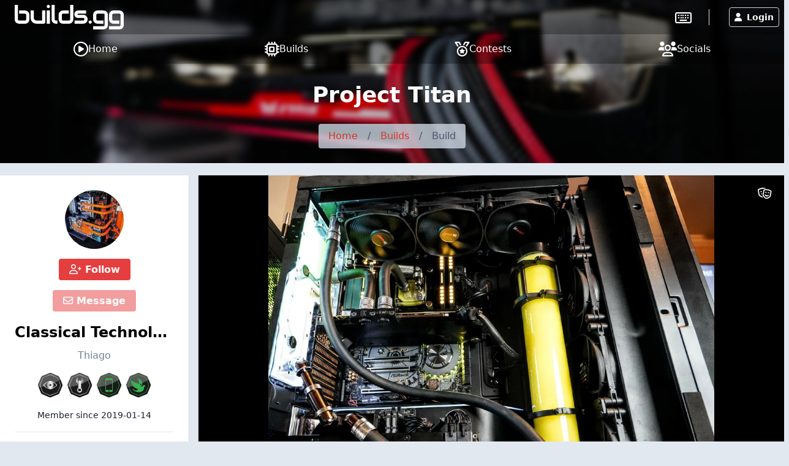

--- FILE ---
content_type: text/html; charset=utf-8
request_url: https://www.google.com/recaptcha/api2/anchor?ar=1&k=6LeOf5gUAAAAAO-VO0KXewbJ0GHpqz0n0CVbjJfT&co=aHR0cHM6Ly9idWlsZHMuZ2c6NDQz&hl=en&v=7gg7H51Q-naNfhmCP3_R47ho&size=invisible&anchor-ms=20000&execute-ms=30000&cb=geu2fqs2bvky
body_size: 48275
content:
<!DOCTYPE HTML><html dir="ltr" lang="en"><head><meta http-equiv="Content-Type" content="text/html; charset=UTF-8">
<meta http-equiv="X-UA-Compatible" content="IE=edge">
<title>reCAPTCHA</title>
<style type="text/css">
/* cyrillic-ext */
@font-face {
  font-family: 'Roboto';
  font-style: normal;
  font-weight: 400;
  font-stretch: 100%;
  src: url(//fonts.gstatic.com/s/roboto/v48/KFO7CnqEu92Fr1ME7kSn66aGLdTylUAMa3GUBHMdazTgWw.woff2) format('woff2');
  unicode-range: U+0460-052F, U+1C80-1C8A, U+20B4, U+2DE0-2DFF, U+A640-A69F, U+FE2E-FE2F;
}
/* cyrillic */
@font-face {
  font-family: 'Roboto';
  font-style: normal;
  font-weight: 400;
  font-stretch: 100%;
  src: url(//fonts.gstatic.com/s/roboto/v48/KFO7CnqEu92Fr1ME7kSn66aGLdTylUAMa3iUBHMdazTgWw.woff2) format('woff2');
  unicode-range: U+0301, U+0400-045F, U+0490-0491, U+04B0-04B1, U+2116;
}
/* greek-ext */
@font-face {
  font-family: 'Roboto';
  font-style: normal;
  font-weight: 400;
  font-stretch: 100%;
  src: url(//fonts.gstatic.com/s/roboto/v48/KFO7CnqEu92Fr1ME7kSn66aGLdTylUAMa3CUBHMdazTgWw.woff2) format('woff2');
  unicode-range: U+1F00-1FFF;
}
/* greek */
@font-face {
  font-family: 'Roboto';
  font-style: normal;
  font-weight: 400;
  font-stretch: 100%;
  src: url(//fonts.gstatic.com/s/roboto/v48/KFO7CnqEu92Fr1ME7kSn66aGLdTylUAMa3-UBHMdazTgWw.woff2) format('woff2');
  unicode-range: U+0370-0377, U+037A-037F, U+0384-038A, U+038C, U+038E-03A1, U+03A3-03FF;
}
/* math */
@font-face {
  font-family: 'Roboto';
  font-style: normal;
  font-weight: 400;
  font-stretch: 100%;
  src: url(//fonts.gstatic.com/s/roboto/v48/KFO7CnqEu92Fr1ME7kSn66aGLdTylUAMawCUBHMdazTgWw.woff2) format('woff2');
  unicode-range: U+0302-0303, U+0305, U+0307-0308, U+0310, U+0312, U+0315, U+031A, U+0326-0327, U+032C, U+032F-0330, U+0332-0333, U+0338, U+033A, U+0346, U+034D, U+0391-03A1, U+03A3-03A9, U+03B1-03C9, U+03D1, U+03D5-03D6, U+03F0-03F1, U+03F4-03F5, U+2016-2017, U+2034-2038, U+203C, U+2040, U+2043, U+2047, U+2050, U+2057, U+205F, U+2070-2071, U+2074-208E, U+2090-209C, U+20D0-20DC, U+20E1, U+20E5-20EF, U+2100-2112, U+2114-2115, U+2117-2121, U+2123-214F, U+2190, U+2192, U+2194-21AE, U+21B0-21E5, U+21F1-21F2, U+21F4-2211, U+2213-2214, U+2216-22FF, U+2308-230B, U+2310, U+2319, U+231C-2321, U+2336-237A, U+237C, U+2395, U+239B-23B7, U+23D0, U+23DC-23E1, U+2474-2475, U+25AF, U+25B3, U+25B7, U+25BD, U+25C1, U+25CA, U+25CC, U+25FB, U+266D-266F, U+27C0-27FF, U+2900-2AFF, U+2B0E-2B11, U+2B30-2B4C, U+2BFE, U+3030, U+FF5B, U+FF5D, U+1D400-1D7FF, U+1EE00-1EEFF;
}
/* symbols */
@font-face {
  font-family: 'Roboto';
  font-style: normal;
  font-weight: 400;
  font-stretch: 100%;
  src: url(//fonts.gstatic.com/s/roboto/v48/KFO7CnqEu92Fr1ME7kSn66aGLdTylUAMaxKUBHMdazTgWw.woff2) format('woff2');
  unicode-range: U+0001-000C, U+000E-001F, U+007F-009F, U+20DD-20E0, U+20E2-20E4, U+2150-218F, U+2190, U+2192, U+2194-2199, U+21AF, U+21E6-21F0, U+21F3, U+2218-2219, U+2299, U+22C4-22C6, U+2300-243F, U+2440-244A, U+2460-24FF, U+25A0-27BF, U+2800-28FF, U+2921-2922, U+2981, U+29BF, U+29EB, U+2B00-2BFF, U+4DC0-4DFF, U+FFF9-FFFB, U+10140-1018E, U+10190-1019C, U+101A0, U+101D0-101FD, U+102E0-102FB, U+10E60-10E7E, U+1D2C0-1D2D3, U+1D2E0-1D37F, U+1F000-1F0FF, U+1F100-1F1AD, U+1F1E6-1F1FF, U+1F30D-1F30F, U+1F315, U+1F31C, U+1F31E, U+1F320-1F32C, U+1F336, U+1F378, U+1F37D, U+1F382, U+1F393-1F39F, U+1F3A7-1F3A8, U+1F3AC-1F3AF, U+1F3C2, U+1F3C4-1F3C6, U+1F3CA-1F3CE, U+1F3D4-1F3E0, U+1F3ED, U+1F3F1-1F3F3, U+1F3F5-1F3F7, U+1F408, U+1F415, U+1F41F, U+1F426, U+1F43F, U+1F441-1F442, U+1F444, U+1F446-1F449, U+1F44C-1F44E, U+1F453, U+1F46A, U+1F47D, U+1F4A3, U+1F4B0, U+1F4B3, U+1F4B9, U+1F4BB, U+1F4BF, U+1F4C8-1F4CB, U+1F4D6, U+1F4DA, U+1F4DF, U+1F4E3-1F4E6, U+1F4EA-1F4ED, U+1F4F7, U+1F4F9-1F4FB, U+1F4FD-1F4FE, U+1F503, U+1F507-1F50B, U+1F50D, U+1F512-1F513, U+1F53E-1F54A, U+1F54F-1F5FA, U+1F610, U+1F650-1F67F, U+1F687, U+1F68D, U+1F691, U+1F694, U+1F698, U+1F6AD, U+1F6B2, U+1F6B9-1F6BA, U+1F6BC, U+1F6C6-1F6CF, U+1F6D3-1F6D7, U+1F6E0-1F6EA, U+1F6F0-1F6F3, U+1F6F7-1F6FC, U+1F700-1F7FF, U+1F800-1F80B, U+1F810-1F847, U+1F850-1F859, U+1F860-1F887, U+1F890-1F8AD, U+1F8B0-1F8BB, U+1F8C0-1F8C1, U+1F900-1F90B, U+1F93B, U+1F946, U+1F984, U+1F996, U+1F9E9, U+1FA00-1FA6F, U+1FA70-1FA7C, U+1FA80-1FA89, U+1FA8F-1FAC6, U+1FACE-1FADC, U+1FADF-1FAE9, U+1FAF0-1FAF8, U+1FB00-1FBFF;
}
/* vietnamese */
@font-face {
  font-family: 'Roboto';
  font-style: normal;
  font-weight: 400;
  font-stretch: 100%;
  src: url(//fonts.gstatic.com/s/roboto/v48/KFO7CnqEu92Fr1ME7kSn66aGLdTylUAMa3OUBHMdazTgWw.woff2) format('woff2');
  unicode-range: U+0102-0103, U+0110-0111, U+0128-0129, U+0168-0169, U+01A0-01A1, U+01AF-01B0, U+0300-0301, U+0303-0304, U+0308-0309, U+0323, U+0329, U+1EA0-1EF9, U+20AB;
}
/* latin-ext */
@font-face {
  font-family: 'Roboto';
  font-style: normal;
  font-weight: 400;
  font-stretch: 100%;
  src: url(//fonts.gstatic.com/s/roboto/v48/KFO7CnqEu92Fr1ME7kSn66aGLdTylUAMa3KUBHMdazTgWw.woff2) format('woff2');
  unicode-range: U+0100-02BA, U+02BD-02C5, U+02C7-02CC, U+02CE-02D7, U+02DD-02FF, U+0304, U+0308, U+0329, U+1D00-1DBF, U+1E00-1E9F, U+1EF2-1EFF, U+2020, U+20A0-20AB, U+20AD-20C0, U+2113, U+2C60-2C7F, U+A720-A7FF;
}
/* latin */
@font-face {
  font-family: 'Roboto';
  font-style: normal;
  font-weight: 400;
  font-stretch: 100%;
  src: url(//fonts.gstatic.com/s/roboto/v48/KFO7CnqEu92Fr1ME7kSn66aGLdTylUAMa3yUBHMdazQ.woff2) format('woff2');
  unicode-range: U+0000-00FF, U+0131, U+0152-0153, U+02BB-02BC, U+02C6, U+02DA, U+02DC, U+0304, U+0308, U+0329, U+2000-206F, U+20AC, U+2122, U+2191, U+2193, U+2212, U+2215, U+FEFF, U+FFFD;
}
/* cyrillic-ext */
@font-face {
  font-family: 'Roboto';
  font-style: normal;
  font-weight: 500;
  font-stretch: 100%;
  src: url(//fonts.gstatic.com/s/roboto/v48/KFO7CnqEu92Fr1ME7kSn66aGLdTylUAMa3GUBHMdazTgWw.woff2) format('woff2');
  unicode-range: U+0460-052F, U+1C80-1C8A, U+20B4, U+2DE0-2DFF, U+A640-A69F, U+FE2E-FE2F;
}
/* cyrillic */
@font-face {
  font-family: 'Roboto';
  font-style: normal;
  font-weight: 500;
  font-stretch: 100%;
  src: url(//fonts.gstatic.com/s/roboto/v48/KFO7CnqEu92Fr1ME7kSn66aGLdTylUAMa3iUBHMdazTgWw.woff2) format('woff2');
  unicode-range: U+0301, U+0400-045F, U+0490-0491, U+04B0-04B1, U+2116;
}
/* greek-ext */
@font-face {
  font-family: 'Roboto';
  font-style: normal;
  font-weight: 500;
  font-stretch: 100%;
  src: url(//fonts.gstatic.com/s/roboto/v48/KFO7CnqEu92Fr1ME7kSn66aGLdTylUAMa3CUBHMdazTgWw.woff2) format('woff2');
  unicode-range: U+1F00-1FFF;
}
/* greek */
@font-face {
  font-family: 'Roboto';
  font-style: normal;
  font-weight: 500;
  font-stretch: 100%;
  src: url(//fonts.gstatic.com/s/roboto/v48/KFO7CnqEu92Fr1ME7kSn66aGLdTylUAMa3-UBHMdazTgWw.woff2) format('woff2');
  unicode-range: U+0370-0377, U+037A-037F, U+0384-038A, U+038C, U+038E-03A1, U+03A3-03FF;
}
/* math */
@font-face {
  font-family: 'Roboto';
  font-style: normal;
  font-weight: 500;
  font-stretch: 100%;
  src: url(//fonts.gstatic.com/s/roboto/v48/KFO7CnqEu92Fr1ME7kSn66aGLdTylUAMawCUBHMdazTgWw.woff2) format('woff2');
  unicode-range: U+0302-0303, U+0305, U+0307-0308, U+0310, U+0312, U+0315, U+031A, U+0326-0327, U+032C, U+032F-0330, U+0332-0333, U+0338, U+033A, U+0346, U+034D, U+0391-03A1, U+03A3-03A9, U+03B1-03C9, U+03D1, U+03D5-03D6, U+03F0-03F1, U+03F4-03F5, U+2016-2017, U+2034-2038, U+203C, U+2040, U+2043, U+2047, U+2050, U+2057, U+205F, U+2070-2071, U+2074-208E, U+2090-209C, U+20D0-20DC, U+20E1, U+20E5-20EF, U+2100-2112, U+2114-2115, U+2117-2121, U+2123-214F, U+2190, U+2192, U+2194-21AE, U+21B0-21E5, U+21F1-21F2, U+21F4-2211, U+2213-2214, U+2216-22FF, U+2308-230B, U+2310, U+2319, U+231C-2321, U+2336-237A, U+237C, U+2395, U+239B-23B7, U+23D0, U+23DC-23E1, U+2474-2475, U+25AF, U+25B3, U+25B7, U+25BD, U+25C1, U+25CA, U+25CC, U+25FB, U+266D-266F, U+27C0-27FF, U+2900-2AFF, U+2B0E-2B11, U+2B30-2B4C, U+2BFE, U+3030, U+FF5B, U+FF5D, U+1D400-1D7FF, U+1EE00-1EEFF;
}
/* symbols */
@font-face {
  font-family: 'Roboto';
  font-style: normal;
  font-weight: 500;
  font-stretch: 100%;
  src: url(//fonts.gstatic.com/s/roboto/v48/KFO7CnqEu92Fr1ME7kSn66aGLdTylUAMaxKUBHMdazTgWw.woff2) format('woff2');
  unicode-range: U+0001-000C, U+000E-001F, U+007F-009F, U+20DD-20E0, U+20E2-20E4, U+2150-218F, U+2190, U+2192, U+2194-2199, U+21AF, U+21E6-21F0, U+21F3, U+2218-2219, U+2299, U+22C4-22C6, U+2300-243F, U+2440-244A, U+2460-24FF, U+25A0-27BF, U+2800-28FF, U+2921-2922, U+2981, U+29BF, U+29EB, U+2B00-2BFF, U+4DC0-4DFF, U+FFF9-FFFB, U+10140-1018E, U+10190-1019C, U+101A0, U+101D0-101FD, U+102E0-102FB, U+10E60-10E7E, U+1D2C0-1D2D3, U+1D2E0-1D37F, U+1F000-1F0FF, U+1F100-1F1AD, U+1F1E6-1F1FF, U+1F30D-1F30F, U+1F315, U+1F31C, U+1F31E, U+1F320-1F32C, U+1F336, U+1F378, U+1F37D, U+1F382, U+1F393-1F39F, U+1F3A7-1F3A8, U+1F3AC-1F3AF, U+1F3C2, U+1F3C4-1F3C6, U+1F3CA-1F3CE, U+1F3D4-1F3E0, U+1F3ED, U+1F3F1-1F3F3, U+1F3F5-1F3F7, U+1F408, U+1F415, U+1F41F, U+1F426, U+1F43F, U+1F441-1F442, U+1F444, U+1F446-1F449, U+1F44C-1F44E, U+1F453, U+1F46A, U+1F47D, U+1F4A3, U+1F4B0, U+1F4B3, U+1F4B9, U+1F4BB, U+1F4BF, U+1F4C8-1F4CB, U+1F4D6, U+1F4DA, U+1F4DF, U+1F4E3-1F4E6, U+1F4EA-1F4ED, U+1F4F7, U+1F4F9-1F4FB, U+1F4FD-1F4FE, U+1F503, U+1F507-1F50B, U+1F50D, U+1F512-1F513, U+1F53E-1F54A, U+1F54F-1F5FA, U+1F610, U+1F650-1F67F, U+1F687, U+1F68D, U+1F691, U+1F694, U+1F698, U+1F6AD, U+1F6B2, U+1F6B9-1F6BA, U+1F6BC, U+1F6C6-1F6CF, U+1F6D3-1F6D7, U+1F6E0-1F6EA, U+1F6F0-1F6F3, U+1F6F7-1F6FC, U+1F700-1F7FF, U+1F800-1F80B, U+1F810-1F847, U+1F850-1F859, U+1F860-1F887, U+1F890-1F8AD, U+1F8B0-1F8BB, U+1F8C0-1F8C1, U+1F900-1F90B, U+1F93B, U+1F946, U+1F984, U+1F996, U+1F9E9, U+1FA00-1FA6F, U+1FA70-1FA7C, U+1FA80-1FA89, U+1FA8F-1FAC6, U+1FACE-1FADC, U+1FADF-1FAE9, U+1FAF0-1FAF8, U+1FB00-1FBFF;
}
/* vietnamese */
@font-face {
  font-family: 'Roboto';
  font-style: normal;
  font-weight: 500;
  font-stretch: 100%;
  src: url(//fonts.gstatic.com/s/roboto/v48/KFO7CnqEu92Fr1ME7kSn66aGLdTylUAMa3OUBHMdazTgWw.woff2) format('woff2');
  unicode-range: U+0102-0103, U+0110-0111, U+0128-0129, U+0168-0169, U+01A0-01A1, U+01AF-01B0, U+0300-0301, U+0303-0304, U+0308-0309, U+0323, U+0329, U+1EA0-1EF9, U+20AB;
}
/* latin-ext */
@font-face {
  font-family: 'Roboto';
  font-style: normal;
  font-weight: 500;
  font-stretch: 100%;
  src: url(//fonts.gstatic.com/s/roboto/v48/KFO7CnqEu92Fr1ME7kSn66aGLdTylUAMa3KUBHMdazTgWw.woff2) format('woff2');
  unicode-range: U+0100-02BA, U+02BD-02C5, U+02C7-02CC, U+02CE-02D7, U+02DD-02FF, U+0304, U+0308, U+0329, U+1D00-1DBF, U+1E00-1E9F, U+1EF2-1EFF, U+2020, U+20A0-20AB, U+20AD-20C0, U+2113, U+2C60-2C7F, U+A720-A7FF;
}
/* latin */
@font-face {
  font-family: 'Roboto';
  font-style: normal;
  font-weight: 500;
  font-stretch: 100%;
  src: url(//fonts.gstatic.com/s/roboto/v48/KFO7CnqEu92Fr1ME7kSn66aGLdTylUAMa3yUBHMdazQ.woff2) format('woff2');
  unicode-range: U+0000-00FF, U+0131, U+0152-0153, U+02BB-02BC, U+02C6, U+02DA, U+02DC, U+0304, U+0308, U+0329, U+2000-206F, U+20AC, U+2122, U+2191, U+2193, U+2212, U+2215, U+FEFF, U+FFFD;
}
/* cyrillic-ext */
@font-face {
  font-family: 'Roboto';
  font-style: normal;
  font-weight: 900;
  font-stretch: 100%;
  src: url(//fonts.gstatic.com/s/roboto/v48/KFO7CnqEu92Fr1ME7kSn66aGLdTylUAMa3GUBHMdazTgWw.woff2) format('woff2');
  unicode-range: U+0460-052F, U+1C80-1C8A, U+20B4, U+2DE0-2DFF, U+A640-A69F, U+FE2E-FE2F;
}
/* cyrillic */
@font-face {
  font-family: 'Roboto';
  font-style: normal;
  font-weight: 900;
  font-stretch: 100%;
  src: url(//fonts.gstatic.com/s/roboto/v48/KFO7CnqEu92Fr1ME7kSn66aGLdTylUAMa3iUBHMdazTgWw.woff2) format('woff2');
  unicode-range: U+0301, U+0400-045F, U+0490-0491, U+04B0-04B1, U+2116;
}
/* greek-ext */
@font-face {
  font-family: 'Roboto';
  font-style: normal;
  font-weight: 900;
  font-stretch: 100%;
  src: url(//fonts.gstatic.com/s/roboto/v48/KFO7CnqEu92Fr1ME7kSn66aGLdTylUAMa3CUBHMdazTgWw.woff2) format('woff2');
  unicode-range: U+1F00-1FFF;
}
/* greek */
@font-face {
  font-family: 'Roboto';
  font-style: normal;
  font-weight: 900;
  font-stretch: 100%;
  src: url(//fonts.gstatic.com/s/roboto/v48/KFO7CnqEu92Fr1ME7kSn66aGLdTylUAMa3-UBHMdazTgWw.woff2) format('woff2');
  unicode-range: U+0370-0377, U+037A-037F, U+0384-038A, U+038C, U+038E-03A1, U+03A3-03FF;
}
/* math */
@font-face {
  font-family: 'Roboto';
  font-style: normal;
  font-weight: 900;
  font-stretch: 100%;
  src: url(//fonts.gstatic.com/s/roboto/v48/KFO7CnqEu92Fr1ME7kSn66aGLdTylUAMawCUBHMdazTgWw.woff2) format('woff2');
  unicode-range: U+0302-0303, U+0305, U+0307-0308, U+0310, U+0312, U+0315, U+031A, U+0326-0327, U+032C, U+032F-0330, U+0332-0333, U+0338, U+033A, U+0346, U+034D, U+0391-03A1, U+03A3-03A9, U+03B1-03C9, U+03D1, U+03D5-03D6, U+03F0-03F1, U+03F4-03F5, U+2016-2017, U+2034-2038, U+203C, U+2040, U+2043, U+2047, U+2050, U+2057, U+205F, U+2070-2071, U+2074-208E, U+2090-209C, U+20D0-20DC, U+20E1, U+20E5-20EF, U+2100-2112, U+2114-2115, U+2117-2121, U+2123-214F, U+2190, U+2192, U+2194-21AE, U+21B0-21E5, U+21F1-21F2, U+21F4-2211, U+2213-2214, U+2216-22FF, U+2308-230B, U+2310, U+2319, U+231C-2321, U+2336-237A, U+237C, U+2395, U+239B-23B7, U+23D0, U+23DC-23E1, U+2474-2475, U+25AF, U+25B3, U+25B7, U+25BD, U+25C1, U+25CA, U+25CC, U+25FB, U+266D-266F, U+27C0-27FF, U+2900-2AFF, U+2B0E-2B11, U+2B30-2B4C, U+2BFE, U+3030, U+FF5B, U+FF5D, U+1D400-1D7FF, U+1EE00-1EEFF;
}
/* symbols */
@font-face {
  font-family: 'Roboto';
  font-style: normal;
  font-weight: 900;
  font-stretch: 100%;
  src: url(//fonts.gstatic.com/s/roboto/v48/KFO7CnqEu92Fr1ME7kSn66aGLdTylUAMaxKUBHMdazTgWw.woff2) format('woff2');
  unicode-range: U+0001-000C, U+000E-001F, U+007F-009F, U+20DD-20E0, U+20E2-20E4, U+2150-218F, U+2190, U+2192, U+2194-2199, U+21AF, U+21E6-21F0, U+21F3, U+2218-2219, U+2299, U+22C4-22C6, U+2300-243F, U+2440-244A, U+2460-24FF, U+25A0-27BF, U+2800-28FF, U+2921-2922, U+2981, U+29BF, U+29EB, U+2B00-2BFF, U+4DC0-4DFF, U+FFF9-FFFB, U+10140-1018E, U+10190-1019C, U+101A0, U+101D0-101FD, U+102E0-102FB, U+10E60-10E7E, U+1D2C0-1D2D3, U+1D2E0-1D37F, U+1F000-1F0FF, U+1F100-1F1AD, U+1F1E6-1F1FF, U+1F30D-1F30F, U+1F315, U+1F31C, U+1F31E, U+1F320-1F32C, U+1F336, U+1F378, U+1F37D, U+1F382, U+1F393-1F39F, U+1F3A7-1F3A8, U+1F3AC-1F3AF, U+1F3C2, U+1F3C4-1F3C6, U+1F3CA-1F3CE, U+1F3D4-1F3E0, U+1F3ED, U+1F3F1-1F3F3, U+1F3F5-1F3F7, U+1F408, U+1F415, U+1F41F, U+1F426, U+1F43F, U+1F441-1F442, U+1F444, U+1F446-1F449, U+1F44C-1F44E, U+1F453, U+1F46A, U+1F47D, U+1F4A3, U+1F4B0, U+1F4B3, U+1F4B9, U+1F4BB, U+1F4BF, U+1F4C8-1F4CB, U+1F4D6, U+1F4DA, U+1F4DF, U+1F4E3-1F4E6, U+1F4EA-1F4ED, U+1F4F7, U+1F4F9-1F4FB, U+1F4FD-1F4FE, U+1F503, U+1F507-1F50B, U+1F50D, U+1F512-1F513, U+1F53E-1F54A, U+1F54F-1F5FA, U+1F610, U+1F650-1F67F, U+1F687, U+1F68D, U+1F691, U+1F694, U+1F698, U+1F6AD, U+1F6B2, U+1F6B9-1F6BA, U+1F6BC, U+1F6C6-1F6CF, U+1F6D3-1F6D7, U+1F6E0-1F6EA, U+1F6F0-1F6F3, U+1F6F7-1F6FC, U+1F700-1F7FF, U+1F800-1F80B, U+1F810-1F847, U+1F850-1F859, U+1F860-1F887, U+1F890-1F8AD, U+1F8B0-1F8BB, U+1F8C0-1F8C1, U+1F900-1F90B, U+1F93B, U+1F946, U+1F984, U+1F996, U+1F9E9, U+1FA00-1FA6F, U+1FA70-1FA7C, U+1FA80-1FA89, U+1FA8F-1FAC6, U+1FACE-1FADC, U+1FADF-1FAE9, U+1FAF0-1FAF8, U+1FB00-1FBFF;
}
/* vietnamese */
@font-face {
  font-family: 'Roboto';
  font-style: normal;
  font-weight: 900;
  font-stretch: 100%;
  src: url(//fonts.gstatic.com/s/roboto/v48/KFO7CnqEu92Fr1ME7kSn66aGLdTylUAMa3OUBHMdazTgWw.woff2) format('woff2');
  unicode-range: U+0102-0103, U+0110-0111, U+0128-0129, U+0168-0169, U+01A0-01A1, U+01AF-01B0, U+0300-0301, U+0303-0304, U+0308-0309, U+0323, U+0329, U+1EA0-1EF9, U+20AB;
}
/* latin-ext */
@font-face {
  font-family: 'Roboto';
  font-style: normal;
  font-weight: 900;
  font-stretch: 100%;
  src: url(//fonts.gstatic.com/s/roboto/v48/KFO7CnqEu92Fr1ME7kSn66aGLdTylUAMa3KUBHMdazTgWw.woff2) format('woff2');
  unicode-range: U+0100-02BA, U+02BD-02C5, U+02C7-02CC, U+02CE-02D7, U+02DD-02FF, U+0304, U+0308, U+0329, U+1D00-1DBF, U+1E00-1E9F, U+1EF2-1EFF, U+2020, U+20A0-20AB, U+20AD-20C0, U+2113, U+2C60-2C7F, U+A720-A7FF;
}
/* latin */
@font-face {
  font-family: 'Roboto';
  font-style: normal;
  font-weight: 900;
  font-stretch: 100%;
  src: url(//fonts.gstatic.com/s/roboto/v48/KFO7CnqEu92Fr1ME7kSn66aGLdTylUAMa3yUBHMdazQ.woff2) format('woff2');
  unicode-range: U+0000-00FF, U+0131, U+0152-0153, U+02BB-02BC, U+02C6, U+02DA, U+02DC, U+0304, U+0308, U+0329, U+2000-206F, U+20AC, U+2122, U+2191, U+2193, U+2212, U+2215, U+FEFF, U+FFFD;
}

</style>
<link rel="stylesheet" type="text/css" href="https://www.gstatic.com/recaptcha/releases/7gg7H51Q-naNfhmCP3_R47ho/styles__ltr.css">
<script nonce="2HtZKqwEr3ukCh1tzMcykQ" type="text/javascript">window['__recaptcha_api'] = 'https://www.google.com/recaptcha/api2/';</script>
<script type="text/javascript" src="https://www.gstatic.com/recaptcha/releases/7gg7H51Q-naNfhmCP3_R47ho/recaptcha__en.js" nonce="2HtZKqwEr3ukCh1tzMcykQ">
      
    </script></head>
<body><div id="rc-anchor-alert" class="rc-anchor-alert"></div>
<input type="hidden" id="recaptcha-token" value="[base64]">
<script type="text/javascript" nonce="2HtZKqwEr3ukCh1tzMcykQ">
      recaptcha.anchor.Main.init("[\x22ainput\x22,[\x22bgdata\x22,\x22\x22,\[base64]/[base64]/bmV3IFpbdF0obVswXSk6Sz09Mj9uZXcgWlt0XShtWzBdLG1bMV0pOks9PTM/bmV3IFpbdF0obVswXSxtWzFdLG1bMl0pOks9PTQ/[base64]/[base64]/[base64]/[base64]/[base64]/[base64]/[base64]/[base64]/[base64]/[base64]/[base64]/[base64]/[base64]/[base64]\\u003d\\u003d\x22,\[base64]\x22,\[base64]/IlnCv08ZRH9KecOWUMK/[base64]/Cj8KxOWgnw4cxCcK8w7FfEX/Cj0PCgGwdwrXDgQzDo1zCs8K6XMOYwo5PwrLCg1vChH3Dq8KYNDDDqMOMXcKGw4/DullzKHnCmsOJbVXCiWhsw6/DvcKoXW7DmcOZwow4woIZMsK2AMK3d0TClmzChAExw4VQWHfCvMKZw7TCn8Ozw7DCosOzw58lwqZ2wp7CtsKQwqXCn8O/wrkow4XClR7Cq3Z0w6zDtMKzw7zDtMObwp/DlsKVGXPCnMKRaVMGJcKQMcKsMBvCusKFw4Zrw4/CtcOEwrvDihlkWMKTE8KfwqLCs8KtAj3CoBN5w5XDp8KywonDkcKSwoccw40YwrTDrcO2w7TDgcKmFMK1TgDDq8KHAcKxaFvDl8KBKkDCmsO4bXTCkMKjWsO4ZMOCwpIaw7oewpd1wrnDkifChMOFccKYw63DtALDuBowLRvCqVEsZ23DqgjCkFbDvD/DjMKDw6dSw4jClsOUwrUGw7grVE4jwoYTPsOpZMOZA8KdwoE7w5ENw7DCqBHDtMKkbMKKw67CtcOtw7F6SlPCsSHCr8O4wqjDoSkmaDlVwrVwEMKdw4JdTMOwwpxgwqBZWcOdLwViwq/DqsKUDMOtw7BHXSbCmw7Cuh7Cpn8OSw/[base64]/[base64]/[base64]/DiMK6LcKowrrCoHJYd1NfYCjCtMKow5ltacKnUiNawrHCrELDu03CpEM7NMK8w7EBA8OuwoMcwrDDscO7LD/DuMKqIz7CmnDCkcOBOcODw43CjlwUwojCmcO4w5zDncK1wozDnl4nKMODIlFswqrCtsK6wq7Cs8OJwofDrsOXwps3w6d7RcKrw7HCjxMNUG0mw441esKZwoXCr8KOw7V/w6DCjMOBd8OSwqLCscOEb1rDusKew6EWw4w1woxwempSwoNpOCEoI8OiSWvDkwEDBHATw43DjsOBcsOHRcOWw781w7Vlw6jCmsKxwrPCrcKGdw3Ds03DuCtPcSPCtsO/[base64]/CicOSwrEUwpcIGBd6Rm98w4vDqlDDuwHCrSrCksKcFBhOZFZ3wrkJwoNEcsKpw7xGTFHCo8KYw4PCg8KyYcO/[base64]/DcOKwrXDiAMQH8KOw4YdN8ODGsOuccOjalJ3PcKaV8KfV095UChJw5Fhw5bDj3MiRsKkA0oPwpdYA3DCgjLDg8OywokMwrDCi8KiwofCon7DjWwAwrYPTMOYw4RBw5nDm8KfN8KSw7rChD0cw5M5OsKRw48nZn4Lw4nDp8KFIsO1w5sHSx/CmsOkNMOvw5jCucOWw4x+C8OQwqbCsMK/VcK4dyrDn8ObwpXCjhfDlS3CksKuw7nCtsOoecKEwpDCgMKMdXvCrX/[base64]/w6tAYH/ChUFwIWZ8WlTChXbDo8ORwqEHwqnCiMOWWMOSw58uwo/DsFrDizPDuCltYGtnBsOcLG9/[base64]/[base64]/DnTXDixrDrsKoMCrCj8Oow7fCtC46XMOgwpUJTVg4eMOvwr/DignDrHAcwrdVf8OcaThPwobDu8OtTWccRg/DtMK6DGfChwLDmsKHdMO4BWU1wq5KVsKcwofCnB1CGcOUF8KvGErCnsOhwrYrw4fDnFvDuMKbwqQ/[base64]/Cu8KEw6LDjcO7K2fChj4WA8OECz3DhMK5PsO4HU7CosObAsKFMcKEwqTDggYNw4YXwr7DqMO4w5ZdTAbCmMOTw5QwCTgrw55NMcOoJxbDl8OdU1Y6wpLDvVQOGcKeSnHDtsKLwpfCrQzDrUzCjMOlw6DCpkkJUMKvF2HCk0/DjcKLw41qwpnDi8OAwqorLn/DnAoxwowiTcORRHksU8KYwoNyYcO/w7vDksOdK3jCksKPw5nCpDbDr8KCw5nDtcKdwq8RwphYZEgTw6zCjk9nbsKmwqfCvcOqW8O8w6rDhsO3wo9YFnpdPMKdHsKJwoUfBsOIG8OnE8Oqw6nDiV/CoFjDoMKUwqjCusKOwrlaSMOmwpTDj3NSGBHCoww6wr8Rwq4owprCol3CtMOFw6XDnVAFwprCp8KqOg/CrMOlw6p2wozCjSRww59JwpMaw7Vuw5nDpcO4TMOgwoc0wph7RcK3BcO9ayXCm3DDpcO9bsKAXsKOwo51w5F/E8Opw5clwpdMw74eLsK7w7vClMOSWGUDw5A2woDDnMODGsOrw7/DjsKGwr97w7zDkcOjwrXCssOrUhRDw7dhw59dJC57w4p6CMOrGsOwwoJBwrdFwpzCicOTwrguMsOJwozDq8KVYnfDq8OqXTpdw7xCZG/CtcO2BcOTwofDl8KJwrXDoAUow6XCv8O+wq4/w4bDvCPCp8Orw4nCs8KRwrVNKCPCjTNQcMOPA8K4fsKxY8O/UMOtwoNYBjLCpcK1csOIASBxA8OMw647w6LDvMKDw6Ymw7/Di8OJw4nDiENKRRVKahYWIzTDpcKOw6nCu8O8Nyd8FkTClsOcCUJrw4xvVXx+w7INQxF1c8Kew4fDvFIoLcOVNcOrJsKXw7hjw4HDmy9Bw4PDq8OYYcKpO8K8L8OPwqICARDCuXjCp8KhBMKIM1rDvhIaOg4mwqcMw5PDhcKcwr99WcKMwo9+w5/CgxtLwovDihzDucOVAAFuwo9DJGJnw7PCqWXDv8KMCcKSTjEHR8ONw7nCvyPCh8KJdMKtw7fCognDowsqMMK8ClbCpcKWwpQowrLDqkXDiHFaw6omLiTDkMKEPcO+w5fCmwt/ahBTY8KUecKYLDzDt8OvE8KFw4ZjQsKDwpx/X8KSwqYtS1LDv8OWw4rCrMO/w5YLfyEXwqvDqEwUfFzCpHIPw4gowoTDrilxwrUmQhdkw5VgwpLDusKww4HDmhdowo15FMKAw70AKcKNwqfDocKGY8Kgw7IJcEMIw4zCosOoeBTDjcOxw5lswrzCgQAawr8WX8K7w7HCqMK8PMKbHxTCrgV7DV/CjcK5FkXDhErDmMK7wqDDq8ORw6MQVRjDkW/CvUUKwoF8U8KlC8KND1zCrMOhwoQMw7A/f0fDqRbCpcKISEpNDyl6dnnCvsOcwr03worDs8Kjw50FWDxpaholIsOTUMOZw6l/KsKow5lHw7VSw53DlFnDiRzDkMO9GnMJwprDswd+woPCgsOCw7lNw6dlMsKwwrk2CcKCw6Q7w5TDkcOpTcKTw4zDmMOpSsKGUsKEVcOxFxTCtBLDgRtOw7rCoShWFWTCuMOnN8OLw6FmwrISWMOHwr3Dq8KWNx7CqwdXw7fDrxXDhlwIwox3w7rCs3M/YyMow7vChF5XwrfCgsKBw60PwrwQw7/CncKxSykREBLDjUkPUMOZPMKhZljCjMKiSUxDwoDCgsKVw7DDgWHDm8KsElUKw5cMwpvCnGLCr8Kgw5HChcKuw6XDgcK0wqswNcKUA2NQwpYHaFZEw7wdwoDChsOqw6N3CcKcfMO7LsKZD2vCh0/Dtzc4w5DCuMOBSyUZVkTDrSkGIW3CisKOQXjDuwLDkHPCtFIkw5pGUGvCisOlYcK5w4vCuMKJw77Cl2cNAcKEaDnDp8Orw43CvS/DlQ7CqcO8fMOeFcKCw7t4wpnChU5TBE8kw79hwpMzOFN2IEEiw7pJw7psw6rCg0FWBWzCtMKUw6tIw5AAw6PCjMKDwpjDhMKLFcOsdgErw6FfwqAdwqUlw5tXwrvDn2XCjwjCr8KBw4hNChFOwr/DscOja8K+CyIgw64gYiEUXsKceB0gGMOSOMKywpPDkcKFYT/Dl8KDZ1BgQXsJw5fCim/CkmrDs1B4csKEZHTClURCHsKEFsOyQsOZwqXDpsOHN1MAw6PClcOZw5QCfEtTQE3CkD9nw6fDnMKARV/CtXVaSgvDtUrDo8OdPww+ClbDi2Nfw7wcwqbCl8OAwpLDsSTDo8KEUcOiw7TCiRIEwrDCrVfDnl84DXLDvwpnwowiAcO7w4lww5FawpQow5p8w55LD8Kvw4wSw5HDnxU/[base64]/Cs8OYw5xsAx0lwrIzWcKGTMKtwqt4w6QjbMOER8KHwrF4wr/[base64]/Q8O6wrY6b8K1w5DDlMOtwrnCm2lXXRbDgEQjw5vCuTzDqhYHwosuPMODwprDnsOew6XCoMO+JXbDiAkFw4TDnsK8I8Ozw6o7w4zDrXvCnz/[base64]/ChsOdw7bDjjIXe1nDvm8rwpnCrcKkc8Kfwq7DqArClcK5wqzDkcKBAF3Di8OuElobw7EOBDjCk8OGw63Dt8O/[base64]/DqsK4wpYEwpXDqzfCu8OXwoLCsBjDqcKtY8OMw6MDckjCj8KOEGJzw6A6w4TChsKyw7LDm8O5aMK9wpd/SxTDv8OUfcKMWMOycMOVwqHCkirClcK+w67Co0w7LUwEwqBBRxPClcKWDHNyAHxFw4gHw77CisO3ETPCg8OHSGTDpcODw7zChEfCicKlYMKGNMKUwphXwpYJw5TDsivCkF7Ch8Kow4lOcG4mPcKqwo7DtFvDjsKKIA/Dp2cewpXCuMObwqoowqfCjsOvwoTDkjTDvCo6AHnCtkYrKcK0D8O4w5MyDsKGDMOtNXgJw4vCrcOGTBnCrMKCwp4kDELDk8Kwwp1gw48xcsOOWMOLTSnCp0s/[base64]/[base64]/Ds8OiwrfCtMO0w6PDkcKlJcKcWCbDuMKRTWYjw5rDuzrClMKJVMK+wrZ5wojCsMOUw5p4wqnClEgqJMOJw7A6IXw5eEsfF3AffMO8w7BaMSXDm0PDtyUhGyHCtMOvw59HZl1Awq4db216JQtSw6gjw45VwqoqwrvDph3ClU/DqBjCvTPCr1dAPG4DeWTDoBxZPsO1wo/Dh0nCqcKGKcOeF8ORw4jDq8KpKsK4w5ZmwoDDnifCocKGURUgKQMcwpY1CgM/w5Yowod6JMKnO8OBwokUClHCrj7DrUfCpMOnw5JXPjN7wpTDt8K9HMO6D8K7wqbCsMK5RHJ4MjLClVrCksK9asKdYsOwKxfCtcKDSsKoXcKDEcK4w5DDjRrCvFgVaMKfwprDkyrCtTo6wpXCv8O+wrfCksOgMH/[base64]/[base64]/[base64]/[base64]/Ds8KIwpbDuFtaw6bCvQFvCcKWw5bDgQEiB8OkIE3Dq8K1w5nDuMK3K8O7UMOtwrzCtzXDhCszGB7DpsKcD8Ksw6bCthzCksKyw5tIw7fCvmHCo1DCo8OzWsOzw7AcIsOkw6vDisOyw6xRwq/DgW3Cki5sSHkdMXdGT8OgXkbCp3rDhcO1wqDDsMONw6Qcw6/CqixTwqBAwrDDr8KQdTccGcKicsOVTMOKw6HCjcOBw6PCtSPDiw99EMOZJsKDf8ODOMOKw4fDmVMSwpPCjHo5wrYJw6gYw7HDgsK/w7rDp3zCt1PDnMKcajfDoHzDg8KRdnAlwrA/w57CoMOgw5hhQTLCpcOORX1fNxxhDcOxwp1uwohaMghmw6FzwqvCjsOxwobDgMO2wq07TsKBw7QCw4rDjMOewr1IR8KpG3DDsMOQw5R0MsKzw4LCvMO2S8KGw5gvw75zw5xPwpbCnMKaw7gHwpfDliDDjBt5w7bDix7Dqg4wC1vChkbClsOxw4bCqyjDnsKxw4/DuETDmsOpJsOpwpXCr8KwOh9DwqbDgMOnZlnDnFF+w5rDkywkwr5RcXnDrkc6w7cQDiLDmxnDuEHChnNJFHw8GcOlw5NzUsKlTXHCu8OLw4rCssOFasOLOsKPwr3Dg3nDiMOCMjcnw7nDlX3DgcKRIcKNAsOAw7TDgsK/[base64]/Dpk/CjRTCgMO8w7HDmSjCpzDCi8OvwqUvw5RkwrsZwpDDosKgwrfClxd3w5QAS13DhsKbwoBEfVA6ekJNVDzCp8KSd3MFJxwTUsO9MMKPFMKfREzCqsONFCbDsMKjHcKOw57DuBBVJR0Yw7shecOqw6/CgDtaUcK8fjbCn8OCwqdHwq49JsOqVQrDuhnCkDg3w6M4wovDgMKRw4nDhGceO39NXcOMAcOXJMOuwrvChSdJwoTDn8OaXw4QSsOWe8OAwpnDn8O5BBrDrsKQw78+w5sMXibDqMORRgLCpDNNw4PCg8OxaMKkwpLChWQdw53CksKuD8ODIMOow4I2e2/CgU4FdXhuwqbCnxJGLsKyw4TCqTjDrsO9w7EyLyDDqzzClcOlw497HFsrwo8cV0zCnj3CiMK5axkWwqjDsDY6MlRCUx8lHgrCtjldw7Fsw5F5McOFw7NccsKffMKVwop5wo8mfgtVw6nDsEdCwpV3AcOLw7o8wpvDrm3CvDIMJ8Oxw4BXwplMW8Kcwq/DvgDDtifDgcKgw5rDtWhvQBtDwqfDsAo1w7vDgDrChVPCjRcjwr9tQsKMw5k4wqBbw7IjJcKpw5fCucKbw4dYdG3DnMOrKQgCB8KDasOiKhrDp8O9NcKVLS1/XcK1RGrDgcKGw5/DmcK3CSjDiMOXw4rDtcKcGDw0woXCnk3CoEw/w7cgAMKKw74+wrNXR8KcwpPCqzXCjwd+wqLCrMKXOXXDoMOHw7ADJMKCITvDt2zDqsODw6vDljrCqsKwQyzDp2rDmjVGK8KSw4Upw6o/w6wbwoB/[base64]/DuWLDq3XDkcO7w57ChGbCtTvCqMKHw44Uw6hpwrFqcQgzwrjDsMKkw5gvwr7DjsKUQsOAwr93LcKLw5cyOVjCm3Nvw7dBwowkw5UjwqXCksO3JGHCrGnDv0zCixbDrcK+wqHDhcO/f8OPVMOgZGliw55Mw6nCiXjCg8OcC8O0w791w7zDgh5BBj/DlhPCvT12wqLDhmgJL23CpsKtfi8Ww6BTY8OaKSrCqGcpIcOywoxhw6rDu8K2TjPDu8KqwrV/[base64]/Ds8KGZMKnw5/CtsKbP8O9wqdjwpPDqcKAcMOXw4jCisOPH8K7eHbCqBPCoRUWU8K1w5LDo8Oaw4kNw4QeEsOPw6ZdNGnDgj4QaMKNI8OPfys+w5xoVMOcVMKSworCs8Kkw4RxTi3Dr8OowoTDkkrDphnDv8K3HcOjwq/[base64]/[base64]/[base64]/[base64]/DjsOkcsO0V8KuB8K5wpEmOAcWwo1Tw4vDuBzCocKXasOXw4PCr8KxwozDtiBlN2F1wpNJO8ONw6U2IDTDtQHCjcOOw5rDvsKgw6DCnMK3a0LDr8K+w6HCq13Co8OhDVLCosOqwonDskrCiTIrwpARw6LCscOQTFh/NXPCtsOcwpXClcKUeMO5ccOfEsK1P8KnG8OaWyzCpBFUGcKRwp3ChsKgwrHChEQ9I8KTwpbDs8OoXk0CwqfDgMKZHHXCu2olSSLCpgopb8OIVzLDrxAOb3vCn8K5BSjCrGNJw6xXGsOOIMKvw63Do8KLwrFXw6rDiCXCncKQw4jCrHR7wq/CpcKowotGwqtZPsKNwpQRGcKEezprw5DCkcKbw5IUwolBwpTDjcKaRcK4ScOxHsKUXcKtw78qaRbDj3/CssK+wp4lLMO9RcKLeDfDncKZw40qw4bDh0fDpXHCsMOGw7Bbw49VWsKsw4DCjcOqXsKDMcOuwrzCijMZw7hTDgRww61owrAKwrluUSQHw6vDgwASVsKGwqFhw6fDtyfCshEtW2fDmQHCtsOPwqJJwqfCtTrDksO/wonCocOSdiR3wojCj8OVTcOhw6nDlQnCmVHCtsKSwoXCtsK+a1TDpn/Dhg/Cm8KcQcOZQmduQ3cvwo7Ciw9Jw43DiMOyRsKyw7TDjHQ/[base64]/ClQvDtz5xwo5aw4jDs2DCiCR6QsOdViElw4bCisK+N1PCmGzCnMOcw6Yhwr4Sw7YcYiPCsgHCpMKBw4Z/wp8lS3QQw48eMMOcTMOsUcOewq5ow7jDoi8kw43DvMKuRTvCg8Knw6J0wo7Di8K+B8OkRlfDsTfDoWLCpmnCiUPDj0pFwpxwwq/Dg8O4w58AwqMcFcOmEW9Hw5DCocOsw6fDpW1Xw6VFw4PCtcOgw7VybV3CscKQU8KBw7oiw6/[base64]/KsOWwrHDsFDDhjjClQjCsxFUfMKFw5k5wroRw58FwrNgwoLCvT/Dimp/IQtqTzPDqsOsQcORO3jCisKrw6pOGwM3LsOWwoo7KXc0wpsAH8KqwqRGBFDCsy3CisK3w7xgc8KfGsOJwpTChsK4woMASsKKWcOPPMKTw7lKAcOMX1Z9S8KMIU/[base64]/[base64]/DhsOJRcKiaB7DkRbDqzV0wqfCkMOZK3XDjsOAOcKawowbw7/DsgAXwq5Pcm0Tw7zDlEnCncO8PMOww6TDnMOJwqPCihzDqsKfScOVwoM3wrfCl8K0w5bChcKnUMKhWjleTsKvMwfDkT7Dh8KJC8OOwrHDtMOqETsVwqDCjcOQw7Amw77CqzvDhMO2w7XDnMOhw7bCjcOUw64aGy9HHw3Dk0cvw6gEwpVYTnJgOF7DusOWw5bCn1/CnMOtLSPCnALDs8KuFMOVPFjCj8OUUcOewqFYcWZ8AMKnw61yw6DCoh52wrzCjMOiHMK/wpIsw681PsOKAyTClMKhIcKIIAtRwo/CicOVA8K4wrYBwqZsbjpTw6rDqgNYKsKbAsKQb3Mcw40TwqDCucOTPsOpw61pEcOPFMKkbTlBwoHCqMKCIMK9EMKWesOIVMOOTsKOHmAjH8KAwqstw43CgMOcw45sJhPChMO/w6nCjg16OBAawojCuHgPw4zDsSjDmsKvwr0FZAjDpsOlATPCu8O7X1zDkDnCn2Q1L8Oxw47Dv8O0wqZdMMKGBcK/wosgw4PCgGcFNcOPX8O7UwEww7PDiHVXwo0DCMKdRMOrGkvCq2wEO8OxwoLCnBnCpMONQsO0Zkc3BkwRw61fGT3DqXkWw6HDiWTCvVBWDjXDpw3DhMOfw504w5/[base64]/DlMK8eMOPw5vCvsKLw4jDhQNdw5cVwpduw7pXwoDCrTROw5F2BH7Do8OFFQDDgErDocO2B8OPw4hVw48ZJsOzwrjDpMOIL3bCkyQSMCPDiAR2w6E/w6bDsjUnHFDDmVofIsO6SW5BwodKDBJgwqfDkMKGXExvwqNpw5oRw4owZMK0EcKAwofCmsKhw6XDssONw7tww5zCqCFDwrTDgDDCuMKSeR7Cim/DkMOrB8OEHgI8w6ILw4xZB2zCjgp+w5grw6lqJEwIasOBLsOJT8K+GsO8w7pIwozCncO5FHvCjDlgwpMPCMKpw4jDsXZeeEvDlBjDnUlGw47CriYEY8O5OzbDhknCgjxIQwrDocOXw6pobcOxDcK+wot1wp0Nwo16Kj9swrnDosOjwqvCiHRFwo/DlBEPNgVZJsOWwqjCo2XCtxY5wonDrwcjHEUuIcO7SmjCsMKBw4LDuMKnSALDpzJwS8Kfwq87AXLCg8KswplcfGMofsOXw6PDmTTDgcO3wqJOXSDCmGJww7BSwqZqXcOvJj/Ds1zCssOJw7o9w4x1QRHCp8KEdDPDj8K5w6bDi8KreChtL8Krwq7Dj3srTkZvwo8IXF7DqCHDn3pjTMK5wqELw6HDu2jDlWPDpGfDtUrDjy/CssOkCsKKIRpDwpMFBmt/w5AYwrovOcKBK1ItblVkWgQHwqzCvXXDlxjCtcOcw6VwwqkLwq/DncODw5svUsOGwo3CuMOSWzvDnVjDm8Kqw6MCwpASwocTGGDDtjN7wrZNaSPCl8KqBMOSYTrCrEoRY8OPwpU7eGkZHcOCw4PCpCs3w5bDjsKIw4rCnMOwHgEEWsKSwr7CpMO6XyTChcO7w5nChw/Cg8OQwr3CpMKPwqFQdBLCs8KZG8OSUzvCncKrwrLCpBYMwrPDp1x+woDCgCQWwr/[base64]/H2nDsWIyw7PDscOsUVdOQMOuBEvDqsKgwqZ7w6rDlcKAwo84wqHDplsWw7diwpQCwqkyThHCjUHCn2zCiXTCt8OJcFDCkGNBJMKidSTDhMO4w4gTHj1eeVF7GsOSw6LCncO4NmrDhwIMPF83UlvCtQl7UjI/aQckesKXPG3DmMOyMsKNw7HDisKsUE4MbCLCpMOoecKiw7XDkmXDkhzDucOdwqDCnjhKIMKzwqHCln7CgjTCl8K7wojCmcOCUWQoJUrCrQYlUh4HHcOtwpPDqCtPaRVkRQzDvsK3YMOxP8KEb8KmMMOIwqRDNTjCkcOnAFzCocKbw50/MsOLw5RvwrbCjWd3wqnDqUhqGcOvdMOYTcOEXV/Cgn7DoHpEwpzDpx3CvmMqFXTDgMKEEMOceR/DrDp6GsK9wr9tNkPClQhOw4hiw4rChsOrwrEjXFrCtzTCjwFUw63DojIWwr/DqndIwqfCl1tNwozCnnQjwqxUw5IqwqlIw4pdw5FiJMKcwpHCvEDChcO3FcKyT8Kgw7jCkSdzeS8NacOAw4zCpsOzWcKqw6dhwpxDGgJbwqTCglQdwr3CvTZCw7nCsR9Uw5USw7TClRMJwrovw5LCkcK/KmzDtg5yTcOZTcOIwoXCvcOkNScKCsKiw6bDmz/ClsKcw5/[base64]/Do1o9TMO6fk1nwofChWzCicOYI2XClX5qw6NWwrbCuMKxwrfChsKVTX3ClGHCrcKBw47Cv8KtPcO/w6I5w7bCqcKlNBE9czxNAsKFw7XDmknDpkPDsiMcwod/wrDDjMO+VsOIQjzCr3c/b8K6woHCjWwrXSw7w5bCjgphwoRFT2PCowTCg2NYOMKIwp/CnMKHw4pvX2rDusO2wpPCosOYD8OQNMOycMK6wpLCkFrDvRnDjsO/DsKwNQLCsXZNJMOVw7EbIsO/wqcQTcKsw6xywrpRNMOWwo3DucKfdQEsw5zDpsK9HRHDuwXCvMOoIWTDmBRmJG5vw4XCnUXDghTDmSxJdxXDvBbCtFpQQBB2w6vDpsO4fELCg2JoER8obcK/wo/[base64]/Cm8K9CCbDlcOVVMKkAQRlWlkDw4siWDlDcsOfPcKCw6TCl8OWw54HfMK9d8KSK2J5CsKEw7jDp3vDsk7CqFTCrCloFMOTJcKMw4JZw7sfwp9TYA/CqcKoVAnDo8KoKcK7wpxRwrtoPcKhwoLDrcOUwp3CiQfClMKSwpHCncK6YzzDqn5sKcOvwrHDkMOswoVPD1s/ZQbDqntswpfDkGAPw4jDqcO0w5bCmsOuwpXDt3HCocO2wqPDrErCtX7ClMKzSiZTwr1FYU7CvMKkw6bCvEXDiHXDlcOnMiRCwrgKw74/RwYnd2w5TQEADcKnQcKgDMK5w5rDo3DChMOXw7t8TR1vB0bClmskw6TCrcOkw7LCmFxVwrHDm3dQw4vCnxFUw7kKasKewotWP8Kpw4YNQiFLwp/DnmxoJXg0YMK/[base64]/OGfDi1fCuMKDG8KIwqHDsMKAwrLDmsODPj/CtcK0TDTDnMOKwqhBw5TDvcKzwoAibcOjwp9GwpIqwofDoXgnw7VbecOuwoADJ8OAw7/Cj8Okw7Mfwp3Du8KSdMKbw4NXwoPCuhsNOcO+w5U2w6TDtF/[base64]/DmUwqdsKIwo3CqcO/w4XDkMO6w615w4TDqcK3wp5iw6HDscKpwq7DpsOpVjoSw6rCrsOXw6rDqSM9Oioqw7PDvsOLFl/[base64]/w5TCm2I3NcOIwrrDj2c6w5HCimfCkMK7SF7DmsOkF2t+egYiAsKMw6bDrH3Cp8K3w4jDv3rDpMK1YQXDoiRqwotww7ZQwqLCnsKkwocPHMKURBbCuRzCpxbCng3DhlgQw7zDlMKIIio7w4U8SMOKwqY7e8OpZWYnT8O2K8O+R8Ovw4PCtGPCr3QVCsOwIy/Cp8KAwrvDumt6w6tCE8O4YMOkw7DDgjhUw6zDpGx6w4vCsMKgwoDDssO5wr/CqQjDjg53w7TClRLDosKvZU5bwofCs8KwLEHCn8K/w7cgC2zDhHLCnsKVwozCmQB+wqLCugDCosO8w6AMwoI7w57DnlcqHsK/wrLDs2k4CcOjTcKvLVTDmMOxeD7CpcOAw6s1wr5TOxPDncOJwpUNccOkwohwbcOqYcOOIsK1AQ52wohGwqlKw4LClkDDthHCpMO4wpTCsMKmDcKJw67CmknDl8OIbMOSb0xkBXtHMsKHwpDDnwktw6fDm2fDtQTDnzZbwp/CssOAw7Vkbyknw7fDjX/DlcKMOmAVw6VCacK/w5IewpdVw6TDv17DiGl8w5U6wrgPw6nDpMOIwq3DqsK5w6Q4LMKWw4XCsxvDrsO/f0zCvUzClcOiIi/ClcKBTinCgsO/wrknDSg2wrHDsHITeMOoW8OywoHCuyHCucOmW8Oywr3DtSVbLyTCtwTDjsKFwppAwoDCu8OtwrDDm2LDhMOSwoXDp0kwwrPCh1bDhsKJAyErKyDDl8OcKS/Dk8KnwpkuwpTCiEANwol5wr/Cr1LCjMOaw5/DscO7WsOTWMOdCMOcUsKrw6NPFcOow4DDqHF+TsOFNcOfdcONM8OLNQvCosKgwqQAWBbCowvDucOtw6nCtBcDwp9Rwq/CgDLDmnlwwpbDisK8w5bDomJWw7VpFMKbLcOjw4dedcKoOmInw7vDnQzCkMKmwoo5acKIZzgcwqYpwqUrK23DpAs0w5Umw4Zrw5nCu1XCjEdCw6/DpiwIKkTCpFtVw7PCrWjDv2vDi8O2GlIcwpfCixzDj0zDuMKMwqjDkcKAw7hyw4QBRD/CsGtrwqfDv8KrLMKRw7LDgsKrwrpTXcOaQcO5wphqw754TQkZHxHDqsKZworDjR/[base64]/Dr8KEw7LCkMKww7HCgQwHw6stTMKYKlLCkxPDiGgHwqUEJnkcKcO2wrVZGhEwWmPCiCXCoMK+JcK+Y3vCsBA3w5dYw4TCtUwJw7ore13Co8K7wqhqw5nCrMO8f3wjwonDsMKmw5pGNMOaw5tew5LDiMO4wrAow7Z/w7DCpsOLUi/DiEfCt8OoJWV8woRVBjXDtcK4A8Krw4c/w7Ntw7zDt8K3wo1Rw63Cj8OFw6rChXNnEBDCh8KxwqbCtRRfw55rwpvDi0Nmwp/DplrCoMKbw419woPDtMOuw6BQQMOYXMO9wrDDiMOuwptvbCMvw7gBwrjCsTjCr2M4SyVXaSnCnMOUZcKFwrsiP8OrVcOHSyJaJsOfdTZYwr4mw75DesKRDMKjwq7CoWfDoBYYNMOlwqvCjgVfYsKmVcKrKVMmwqzDkMObMxzDnMKhw5JnR2jDiMOvw6MPfsO/[base64]/Dtzk4wpHCtjzCiHbCtsKlwr8RwrHCjMOKw6sGw4DDosO6w7fDgMOEUsO2J1fCrUkrw53CpsKfwo9kwr3Dh8Onw6U8Hz3DqcOpw5IIwppHwrTCrStrw7wHwrbDvR5zw5x8DVjChMKow6gPF1AQwq3DjsOUHk9bGMOaw5A/w6JGbCp1TMOMwo8pYkVGZRYMwrFweMOAwqZ4wpg0w4HCkMKiw4JpHsKBS0rDk8Omw73DssKvw55CF8ORdMOUw6PCmAEzDcKswqnCqcKhwp0Pw5HDnSEtI8KDJhZVScKZw60UNMOMc8O+IX7Cml1baMK2dSfDuMO7EjDCiMKew7/[base64]/ClcOSw7IZE8O/wobChMOwJTjCp8KyIsOzw4Ziw4TDocKQwpYkAsKuZ8O6w6ASwrbDv8KDYHjDrMKOw4HDo3MjwpIRWcK8wrFvWX7Dj8KUFk1cw6vCn1RCw6/DvErCtQvDjgDCmj5vw6XDh8OSwp/CksO6wo0oX8OAbsOSacK9DVPDvsKxMXk7wqDDlzlowoIOfBQCE1wMw4rCrcOEwp/DtsOow7N2w7EpPmILwpg7UC3CjMKdw4nDh8KUwqTCrw/CqhwNw7XDosKND8OQRFPDpG7DuhLClcKbRRMXfGvCgGvCsMKqwoNzbSd2w5jDvjkfMVLCrmDChjgJSzDCg8KkScOZcRBKwqpGGMK6wr8abns8acOlw4zCucK1NApcw4bDgcK1M34FSsONJMOgXQDCrVACwp/[base64]/Cr8K+fU/[base64]/DoSAewplmw6JgwrrDq0F8EMOcwoDDjFNIw5JyMsKQwrzCicOQw6l/EMKVJiJVwrzDgcK/f8KiVMKuJsKuw5Ilw6DCiFoIw4JeNjYIw5nDjcOTwo7CoUJ1IMKAw5/DksKMfcODM8OERDYXw5hFw5XCksOnwpXClsO+D8KrwptNwoJTGcOFw4XDllxBTsOPFsO7wrl8T1zDmU7Dq3nDlE/DiMKdw5F6w7XDg8OUw7BzMBXCoALDkUVqwpAtKXjCnHTDo8K8w5JQNlozw6/ClsK1w7/[base64]/Cj8OhwoppHlPDu2VIwptBw6AzKMOLM8OSw6sIwoVLw7lcwpETZEzDsXfCni/Du11jw7fDtsKracKIw4nDu8K7wqXDtcKzwqDDt8K0wrrDl8O8FnN+eVBvworClBQhVMKjPcKkAsKzwp8dwozDpCRhwoEhwptPwr4qY2IJwoZVWUAxGsKQAMO6Jklzw6/[base64]/CtEYXwqnCg8K9f8KKwrbCo8KoE27Cll3DvsK7wr7DsMOLRsOUBHrCjMKjwoPDhzvCm8O0K07Cv8KSemI2w7Buw5DDgnPDkyzDu8Oow4w7BFLDkHTDssK6P8OFe8OtU8O/OCjDm1pIwodDQ8O/HABZXggDwqDCnMKCN2/DmcK9w4fCjcKbBgUrQ2nDksOSRsKCQzkAWWMEwpHDmwJew4nCv8ODXwgrw77DpMKGwopWw7wLw6HCl0JSw4wNIDdGwrHDhsKIwpPCs0vDlg5NXsKlPsO9wqDDlMOrw718NFNESQ05WsOFbsKsP8ONCV3DlcKTTcK8NMKwwovDnRDCugQpb28Vw7zDlMKYLCDCjMKsLm/CqMKTdhrDvSrCh3LCsyLDpsK5w6Z7w6zDiQd0cHnCkcOFfMKnwpR3dV3Cg8K8PxEmwqwlCi8cL2c+w6HCssO4w5R2woXClcObMsOFAsO9ESzDjcKTB8OCBsOHw7RVcB7ChsOnN8OGJMK2woxPHzZgwobDi1k1HcO/wq7DjsOZwpNww7fDgRFgAWFoLMK9OcKTw6QfwqJIYcKzTkxxwoTCiXbDqX7ChMKtw43CkcKOwrAow7ZGK8OAw6rClsKdWUvCqRR3wrPDpHtfw6AtcsObVMKwDjoSw79dfcO/[base64]/DoMO5w6xlw7rDvWIGBH/CtcKOw7rChTfDiMKCwrAfJMOrAcOlTcKgw5lxw5zCjEHDt1nCsl3DkxjDoz/DpcOmwqBVw7fCiMKGwpRkwrZVwocPwoUtw5fDkMKLbjrDhS3Cuw7CisOXdsOLdcKEBsOoUsOfJsKqEARgQg/Dh8KTFcODwr48FR8qI8OCwqdEK8OwO8OCMsOlwpTDjcO8wrQuecOvAirCtx/[base64]/Dq3/CnMKsw6fDrXPDmsOEwozChzXCm8OwScOnaQjCqjfCjXzDucOBNh5vwoXDqsO4w4JDVytqw4nDqHXDvMODZBzCmMO2w63CpMK4wpXCn8KDwptLwrzCrmvCviTChXDDgMKjKjrDlMKkGMOSZMO6Mk9Ow7TCq2/[base64]/DtMKsLcOFQlvCkcOAIWEIZxjCog7Cj8Oiw4nDkS/[base64]/[base64]/ChAV2wpVqwr7Dp0I+woItw43DscKoZcKtw57Dqntqw7MWPCAGwrbCusKDw7LCicOAc3LCuVbCvcKyOzA2ayLDusKiOsKFDVdyJFsRFn3CpsOcGXwvKVRswq7CuCLDuMKDw7Fzw6bCo2wpwrYMwqR2XWzDgcOBEMOSwo/[base64]/ZgrCu8K8JQHDrRrDr8OiFMOuITDDmMK7Pm0LaFZRR8OUHQ4Rw7hwAcK6wqRvwovChjo9wrbCjsKSw7zDrsKUUcKuayd4GhwtewPDt8O6J2toC8K3VHDCoMOWw57DkHc1w4/CicOsWg05wrUSFcKoZsK9Yi/ChMOewoI5EVvDqcOCMMO6w71gwpbDvDnCnwXDiiFbw6ARwoDDhcOqw4I+FirDs8OSwpXCpRltw6nCuMKhOcKLwoXDr03ClcK7wrXCtcKjwrHCksO7wrTDjWTCiMOxw6MwaTJTwovCssOLw6nDnxA5NQPClHdaXsKBfsK5w4/DksKTw7BMwr0VUMO4XwLDiSPDjFDDmMKvfsOHwqJ4a8O/H8K8w7rCksK5HsOUH8O1w63Cg2drCMOvcW/Dqx/DsGrDnXQkw5VSEHrDvcOGwqzCvMKoPsKuWMK/e8KtS8KkPFVHw5cPe1YhwojCsMKVcDPDtcK8VcOzwok0w6INesOXwq3CvcKiL8OPBAbDv8KOHyUTTkHCg3sVw74Qw6jCtcKsfMKDN8KGwptYw6EOX20TBQTDucK4wrnCssKjWnNOC8OMAyk/w59oMVNkBcOrb8OJZC7Ckz3Djg13wrbCnkXDswXCv05yw4FPQTscA8KZYcKvZTtBfT9FHMK4wr/Dl2/[base64]/[base64]/w7PDpTMowp3CgjNIw6ZJwqFUw5fCqMOtEA\\u003d\\u003d\x22],null,[\x22conf\x22,null,\x226LeOf5gUAAAAAO-VO0KXewbJ0GHpqz0n0CVbjJfT\x22,0,null,null,null,1,[21,125,63,73,95,87,41,43,42,83,102,105,109,121],[-1442069,301],0,null,null,null,null,0,null,0,null,700,1,null,0,\[base64]/tzcYADoGZWF6dTZkEg4Iiv2INxgAOgVNZklJNBoZCAMSFR0U8JfjNw7/vqUGGcSdCRmc4owCGQ\\u003d\\u003d\x22,0,0,null,null,1,null,0,0],\x22https://builds.gg:443\x22,null,[3,1,1],null,null,null,1,3600,[\x22https://www.google.com/intl/en/policies/privacy/\x22,\x22https://www.google.com/intl/en/policies/terms/\x22],\x221h5mqSPAoUJmR/pnZQkANjHv8j2/e2RjbvBumW7Uc3I\\u003d\x22,1,0,null,1,1766638709331,0,0,[152,73,34,134],null,[197,71],\x22RC-Xdeed41OBMCBGg\x22,null,null,null,null,null,\x220dAFcWeA63DrbW9Efk9D7JHy2PkGXjjuSHx2-iEGP3d02Wen8-4Mvz3oB6748-kQjI6qLADn3M31MG5QLoiPR4qkYnBVH9x-A9Bg\x22,1766721509424]");
    </script></body></html>

--- FILE ---
content_type: text/plain; charset=UTF-8
request_url: https://ws.builds.gg/socket.io/?EIO=4&transport=polling&t=wxgn81rg
body_size: -23
content:
0{"sid":"U095GYcp4_lMOqb2DvJF","upgrades":["websocket"],"pingInterval":25000,"pingTimeout":20000,"maxPayload":1000000}

--- FILE ---
content_type: image/svg+xml
request_url: https://a1.builds.gg/design/builds/logo.svg
body_size: 1689
content:
<svg xmlns="http://www.w3.org/2000/svg" viewBox="0 0 211 47.52"><defs><style>.a{fill:#fff;}</style></defs><title>logo</title><path class="a" d="M29.36,29.11A8.66,8.66,0,0,1,29.15,31a8.89,8.89,0,0,1-.61,1.94,9,9,0,0,1-1.12,1.83,7.36,7.36,0,0,1-1.63,1.56,8,8,0,0,1-2.2,1.06,9.27,9.27,0,0,1-2.84.41H9.64a10.09,10.09,0,0,1-1.84-.19,10.58,10.58,0,0,1-1.95-.64A9.75,9.75,0,0,1,4,35.83,8.35,8.35,0,0,1,2.47,34.2,8.7,8.7,0,0,1,1.4,32,9.46,9.46,0,0,1,1,29.11V1.33H7.16V29.11a2.4,2.4,0,0,0,.71,1.82,2.49,2.49,0,0,0,1.77.66H20.75a2.34,2.34,0,0,0,1.8-.69,2.46,2.46,0,0,0,.66-1.79V20.77a2.34,2.34,0,0,0-.69-1.8,2.46,2.46,0,0,0-1.77-.66H9.64V12.15H20.75a8.09,8.09,0,0,1,1.84.22,8.56,8.56,0,0,1,1.92.61,9.26,9.26,0,0,1,1.85,1.11,7.32,7.32,0,0,1,1.54,1.64A8.17,8.17,0,0,1,29,17.93a9.24,9.24,0,0,1,.4,2.84Z" transform="translate(-1 -1.33)"/><path class="a" d="M60.2,34.65A3.13,3.13,0,0,1,60,35.88a2.94,2.94,0,0,1-.67,1,3.11,3.11,0,0,1-2.15.88H43.23a12.76,12.76,0,0,1-2.44-.26,12.08,12.08,0,0,1-2.53-.83,15.06,15.06,0,0,1-2.44-1.47,9.94,9.94,0,0,1-2-2.15,11.79,11.79,0,0,1-1.42-2.94,12.34,12.34,0,0,1-.52-3.74V12.15H38V26.36a5.64,5.64,0,0,0,.4,2.18,5.08,5.08,0,0,0,2.79,2.7,6.19,6.19,0,0,0,2.09.35H54.05V12.15H60.2Z" transform="translate(-1 -1.33)"/><path class="a" d="M69.22,37.75H63.07V12.15h6.15Z" transform="translate(-1 -1.33)"/><path class="a" d="M83.68,37.75H80.93a10,10,0,0,1-2.84-.45,8.53,8.53,0,0,1-2.79-1.47,8.08,8.08,0,0,1-2.15-2.68,8.71,8.71,0,0,1-.86-4V1.33h6.16V29.11a2.44,2.44,0,0,0,.71,1.82,2.49,2.49,0,0,0,1.77.66h2.75Z" transform="translate(-1 -1.33)"/><path class="a" d="M114.4,29.11A9.46,9.46,0,0,1,114,32a8.38,8.38,0,0,1-1.07,2.23,7.67,7.67,0,0,1-1.53,1.63,9.65,9.65,0,0,1-1.85,1.09,9.8,9.8,0,0,1-1.94.64,10.28,10.28,0,0,1-1.85.19H94.66a9.62,9.62,0,0,1-2.85-.4,8.79,8.79,0,0,1-2.22-1.07A8.07,8.07,0,0,1,88,34.72a8.84,8.84,0,0,1-1.09-1.83A9,9,0,0,1,86,29.11V20.77a8.54,8.54,0,0,1,.85-4,8.16,8.16,0,0,1,5-4.17,9.87,9.87,0,0,1,2.8-.45h11.1v6.16H94.7a2.53,2.53,0,0,0-1.87.64,2.44,2.44,0,0,0-.64,1.82v8.29A2.62,2.62,0,0,0,92.81,31a2.49,2.49,0,0,0,1.85.64h11.1a2.46,2.46,0,0,0,1.87-.64,2.54,2.54,0,0,0,.62-1.84V1.33h6.15Z" transform="translate(-1 -1.33)"/><path class="a" d="M142.07,29.11a9.46,9.46,0,0,1-.4,2.86,8.7,8.7,0,0,1-1.07,2.23,7.47,7.47,0,0,1-1.54,1.63,9.58,9.58,0,0,1-1.84,1.09,9.89,9.89,0,0,1-1.95.64,10.09,10.09,0,0,1-1.84.19H116.76V31.59h16.62a2.53,2.53,0,0,0,1.89-.64,2.47,2.47,0,0,0,.64-1.84,2.25,2.25,0,0,0-2.48-2.47h-9.54a7.6,7.6,0,0,1-3.46-.71,7.11,7.11,0,0,1-2.32-1.77,7,7,0,0,1-1.28-2.3,7.94,7.94,0,0,1-.38-2.3,7.34,7.34,0,0,1,.74-3.45,6.74,6.74,0,0,1,1.84-2.3,7.07,7.07,0,0,1,2.42-1.25,8.26,8.26,0,0,1,2.44-.41H139v6.16H123.93a1.93,1.93,0,0,0-.75.12.88.88,0,0,0-.41.28.83.83,0,0,0-.14.38,2.42,2.42,0,0,0,0,.38,1.31,1.31,0,0,0,.14.59.78.78,0,0,0,.28.31,1.39,1.39,0,0,0,.41.12h10a8.65,8.65,0,0,1,4,.85,8,8,0,0,1,2.68,2.15,8.28,8.28,0,0,1,1.47,2.8,9.66,9.66,0,0,1,.47,2.82Z" transform="translate(-1 -1.33)"/><path class="a" d="M150.18,34.65a2.91,2.91,0,0,1-.26,1.2,3.09,3.09,0,0,1-.66,1,2.87,2.87,0,0,1-1,.64,2.8,2.8,0,0,1-1.16.24,3,3,0,0,1-3.05-3.05,2.83,2.83,0,0,1,.24-1.16,2.87,2.87,0,0,1,.64-1,3.09,3.09,0,0,1,1-.66,2.91,2.91,0,0,1,1.2-.26,2.66,2.66,0,0,1,1.16.26,3.08,3.08,0,0,1,1.64,1.64A2.7,2.7,0,0,1,150.18,34.65Z" transform="translate(-1 -1.33)"/><path class="a" d="M181.2,40.21a9.23,9.23,0,0,1-.41,2.84,7.94,7.94,0,0,1-1.06,2.23,7.05,7.05,0,0,1-1.54,1.63A8.41,8.41,0,0,1,176.34,48a8.59,8.59,0,0,1-1.94.62,8.75,8.75,0,0,1-1.85.21H152.86V42.7h19.69a2.5,2.5,0,0,0,1.87-.64,2.58,2.58,0,0,0,.62-1.85V20.77a2.21,2.21,0,0,0-2.49-2.46h-11.1a2.35,2.35,0,0,0-1.8.71,2.42,2.42,0,0,0-.66,1.75v8.34a2.47,2.47,0,0,0,.64,1.84,2.51,2.51,0,0,0,1.87.64h11.05v6.16h-11.1a10.28,10.28,0,0,1-1.85-.19,10.74,10.74,0,0,1-1.94-.64,9.75,9.75,0,0,1-1.82-1.09,7.47,7.47,0,0,1-1.54-1.63A8.7,8.7,0,0,1,153.23,32a9.78,9.78,0,0,1-.4-2.86V20.77a9.45,9.45,0,0,1,.19-1.85,10,10,0,0,1,.64-1.91,8.9,8.9,0,0,1,1.09-1.85,7.71,7.71,0,0,1,1.63-1.54,8.36,8.36,0,0,1,2.23-1.06,9.18,9.18,0,0,1,2.84-.41h11.1a8.17,8.17,0,0,1,1.85.22,8.56,8.56,0,0,1,1.94.61,9.26,9.26,0,0,1,1.85,1.11,7.1,7.1,0,0,1,1.54,1.64,7.89,7.89,0,0,1,1.06,2.2,9.23,9.23,0,0,1,.41,2.84Z" transform="translate(-1 -1.33)"/><path class="a" d="M212,40.21a9.24,9.24,0,0,1-.4,2.84,8.24,8.24,0,0,1-1.07,2.23A6.85,6.85,0,0,1,209,46.91,8.35,8.35,0,0,1,207.15,48a10.05,10.05,0,0,1-3.79.83h-19.7V42.7h19.7a2.52,2.52,0,0,0,1.87-.64,2.58,2.58,0,0,0,.61-1.85V20.77a2.2,2.2,0,0,0-2.48-2.46H192.25a2.38,2.38,0,0,0-1.8.71,2.42,2.42,0,0,0-.66,1.75v8.34a2.47,2.47,0,0,0,.64,1.84,2.53,2.53,0,0,0,1.87.64h11.06v6.16H192.25a10.09,10.09,0,0,1-1.84-.19,10.25,10.25,0,0,1-1.94-.64,9.82,9.82,0,0,1-1.83-1.09,8,8,0,0,1-1.54-1.63A8.68,8.68,0,0,1,184,32a9.46,9.46,0,0,1-.4-2.86V20.77a10.23,10.23,0,0,1,.18-1.85,10.72,10.72,0,0,1,.64-1.91,9.36,9.36,0,0,1,1.09-1.85,7.76,7.76,0,0,1,1.64-1.54,8.3,8.3,0,0,1,2.22-1.06,9.27,9.27,0,0,1,2.84-.41h11.11a8.09,8.09,0,0,1,1.84.22,8.64,8.64,0,0,1,2,.61A9.19,9.19,0,0,1,209,14.09a6.9,6.9,0,0,1,1.54,1.64,8.19,8.19,0,0,1,1.07,2.2,9.24,9.24,0,0,1,.4,2.84Z" transform="translate(-1 -1.33)"/><path class="a" d="M69.2,4.39a2.88,2.88,0,0,1-.26,1.2,3.11,3.11,0,0,1-.67,1,2.86,2.86,0,0,1-1,.63,2.83,2.83,0,0,1-1.16.24,3.06,3.06,0,0,1-1.2-.24,3.18,3.18,0,0,1-1-.63,3.19,3.19,0,0,1-.64-1,3,3,0,0,1-.24-1.2,2.83,2.83,0,0,1,.24-1.16,2.74,2.74,0,0,1,.64-1,3,3,0,0,1,1-.67,2.91,2.91,0,0,1,1.2-.26,2.7,2.7,0,0,1,1.16.26,2.68,2.68,0,0,1,1,.67,2.68,2.68,0,0,1,.67,1A2.7,2.7,0,0,1,69.2,4.39Z" transform="translate(-1 -1.33)"/></svg>

--- FILE ---
content_type: application/javascript
request_url: https://a1.builds.gg/ui/components-c0e7b428b9.js
body_size: 18065
content:
void 0!==window.components_loaded&&location.reload(),window.components_loaded=!0,window.isGoNative=navigator.userAgent.indexOf("gonative")>-1,window.isIOS=navigator.userAgent.match(/(iPod|iPhone|iPad|iOS)/);const DOMReady=e=>{"loading"!==document.readyState?e():(window.addEventListener("DOMContentLoaded",e),window.addEventListener("load",e))},PgLoad=e=>{document.addEventListener("turbolinks:load",e)},PgUnload=e=>{document.addEventListener("turbolinks:before-render",e)},extend=(...arguments)=>{let e={},t=!1,a=0,s=arguments.length;"[object Boolean]"===Object.prototype.toString.call(arguments[0])&&(t=arguments[0],a++);let l=function(a){for(let s in a)Object.prototype.hasOwnProperty.call(a,s)&&(t&&"[object Object]"===Object.prototype.toString.call(a[s])?e[s]=extend(!0,e[s],a[s]):e[s]=a[s])};for(;a<s;a++){l(arguments[a])}return e},ajax_query=(e,t,a,s)=>{let l="",i={};!0!==s&&(t instanceof FormData?(t.append("action_token",Cookies.get("cmc_action_token")),l="application/x-www-form-urlencoded; charset=UTF-8"):(t=extend(t,{action_token:Cookies.get("cmc_action_token")}),l="application/json; charset=UTF-8",i=JSON.stringify(t)));let o=new URL(cmc_baseURL+"ajax/"+e);!0===s&&Object.keys(t).forEach((e=>{o.searchParams.append(e,t[e])})),fetch(o.toString(),{method:!0===s?"GET":"POST",headers:{"Content-Type":l},body:!0===s?null:i}).then((e=>e.json())).then((e=>{if("function"==typeof a)a(e);else if("string"==typeof a){if(0===a.length)return;window[a](e)}})).catch((e=>{}))};function gonative_onesignal_info(e){e.oneSignalUserId&&void 0===Cookies.get("push_device")&&ajax_query("notifications",{type:"remember_push_device",user:e.oneSignalUserId,device:e.deviceRegKey,hw:e.hardware})}const qs=e=>document.querySelector(e),qsa=e=>document.querySelectorAll(e),ce=e=>document.createElement(e),deleteAllNodes=e=>{for(;e.firstChild;)e.removeChild(e.firstChild)},lozad_ll=lozad(".ll");lozad_ll.observe();const allDynUpdates=()=>{itime_update(),dd_update(),user_mention_update(),awards_tooltips(),autoheight_textarea(),lozad_ll.observe()},select_caret='<div class="select-caret"><svg xmlns="http://www.w3.org/2000/svg" viewBox="0 0 20 20"><path d="M9.293 12.95l.707.707L15.657 8l-1.414-1.414L10 10.828 5.757 6.586 4.343 8z"></path></svg></div>',modal_init=(e,t={})=>{$.fancybox.open([{src:e,type:"inline"}],extend({smallBtn:!0,keyboard:!1,infobar:!1,arrows:!1,touch:!1},t))},modal_close=()=>{$.fancybox.close()},fancyConfirm=e=>{e=extend(!0,{title:"Are you sure?",message:"",okButton:"OK",noButton:"Cancel",callback:$.noop},e||{}),$.fancybox.open({type:"html",src:'<div class="p-5" style="max-width: 600px;"><h3 class="font-semibold text-xl">'+e.title+"</h3><p>"+e.message+'</p><div class="flex -mx-2 mt-4 justify-end"><div class="px-2"><button class="btn btn-dark-inv" data-value="0" data-fancybox-close>'+e.noButton+'</button></div><div class="px-2"><button class="btn btn-prim" data-value="1" data-fancybox-close>'+e.okButton+"</button></div></div></div>",opts:{modal:!0,afterClose:function(t,a,s){let l=s?s.target||s.currentTarget:null,i=l?$(l).data("value"):0;e.callback(i)}}})},htmlalert=(e,t,a)=>{$("#"+e).html('<div class="alert alert-'+t+'" role="alert">'+a+"</div>").removeClass("hidden").show()},select2_tree_toggle=e=>{$(e).parent().parent().toggleClass("open")},pagination=(e,t,a)=>{let s=$('<div class="pagination">'),l=$("<ul>");if(t>1){let e=$('<li class="page-item">');e.append($('<a class="page-link">').html('<span aria-hidden="true"><i class="far fa-chevron-left"></i></span>').on("click",(()=>{a(t-1)}))),l.append(e)}let i=$('<li class="page-item">').addClass(1===t?"active":"").append($('<a class="page-link">').on("click",(()=>{a(1)})).html(1));if(l.append(i),t-4>1){let e=$('<li class="page-item disabled">').append($('<a class="page-link">').html("..."));l.append(e)}if(t-3>1){let e=$('<li class="page-item">').append($('<a class="page-link">').on("click",(()=>{a(t-3)})).html(t-3));l.append(e)}if(t-2>1){let e=$('<li class="page-item">').append($('<a class="page-link">').on("click",(()=>{a(t-2)})).html(t-2));l.append(e)}if(t-1>1){let e=$('<li class="page-item">').append($('<a class="page-link">').on("click",(()=>{a(t-1)})).html(t-1));l.append(e)}if(1!==t&&t!==e){let e=$('<li class="page-item active">').append($('<a class="page-link">').html(t));l.append(e)}if(t+1<e){let e=$('<li class="page-item">').append($('<a class="page-link">').on("click",(()=>{a(t+1)})).html(t+1));l.append(e)}if(t+2<e){let e=$('<li class="page-item">').append($('<a class="page-link">').on("click",(()=>{a(t+2)})).html(t+2));l.append(e)}if(t+3<e){let e=$('<li class="page-item">').append($('<a class="page-link">').on("click",(()=>{a(t+3)})).html(t+3));l.append(e)}if(t+4<e){let e=$('<li class="page-item disabled">').append($('<a class="page-link">').html("..."));l.append(e)}let o=$('<li class="page-item">').addClass(t===e?"active":"").append($('<a class="page-link">').on("click",(()=>{a(e)})).html(e));if(l.append(o),t<e){let e=$('<li class="page-item">').append($('<a class="page-link">').html('<span aria-hidden="true"><i class="far fa-chevron-right"></i></span>').on("click",(()=>{a(t+1)})));l.append(e)}return s.append(l),s},autoheight_textarea=()=>{$("textarea.autoheight").each(((e,t)=>{1!==$(t).attr("data-autoheight")&&($(t).attr("rows",1),$(t).attr("data-autoheight-height",Math.max(38,$(t).prop("scrollHeight"))),$(t).css("overflow-y","hidden"),$(t).on("input.autoheight",(()=>{autoheight_textarea_adjust(t)})),$(window).on("resize",(()=>{autoheight_textarea_adjust(t)})),$(t).attr("data-autoheight",1)),autoheight_textarea_adjust(t)}))},autoheight_textarea_adjust=e=>{let t=parseInt(window.getComputedStyle(e).height,10)-e.clientHeight;e.style.height="0px",e.style.height=Math.max($(e).attr("data-autoheight-height"),e.scrollHeight+t)+"px"},numberWithCommas=e=>e.toString().replace(/\B(?=(\d{3})+(?!\d))/g,","),date_string=(e,t,a,s)=>{if(s){l=(e.getDate()<10?"0"+e.getDate():e.getDate())+"."+(e.getMonth()+1<10?"0"+(e.getMonth()+1):e.getMonth()+1)+".";if(e.getFullYear()!=(new Date).getFullYear())l=l+e.getFullYear()}else var l=e.getFullYear()+"-"+(e.getMonth()+1<10?"0"+(e.getMonth()+1):e.getMonth()+1)+"-"+(e.getDate()<10?"0"+e.getDate():e.getDate());if(t){var i=(e.getHours()<10?"0"+e.getHours():e.getHours())+":"+(e.getMinutes()<10?"0"+e.getMinutes():e.getMinutes())+" "+date_string_getGMToffset();a?l=" "+i:l+=" "+i}return l},date_string_getGMToffset=()=>{var e=(new Date).getTimezoneOffset()/60*-1,t="GMT";return 0!==e&&(t+=(e>0?"+":"")+e),t},itime_update=()=>{$(".itime").each((function(e,t){let a,s,l,i=new Date(1e3*$(t).attr("data-time")),o=Math.round(+new Date/1e3),n=o>$(t).attr("data-time")?o-$(t).attr("data-time"):$(t).attr("data-time")-o,r="",d=1==$(t).attr("data-ago");n<3600?(r=Math.floor(n/60)+"m","0m"===r&&(r="just now",d=!1)):n<86400?(s=Math.floor(n/3600),a=n-3600*s,r=s+"h "+Math.floor(a/60)+"m"):n<1209600||1==$(t).attr("data-force-rel")?(l=Math.floor(n/86400),a=n-86400*l,s=Math.floor(a/3600),r=l+"d"+(s>0?" "+s+"h":"")):(r=date_string(i),d=!1),d&&(o>$(t).attr("data-time")?r+=" ago":r="in "+r),$(t).attr("title",i),$(t).html(r),1!=$(t).attr("data-tooltiped")&&($(t).tooltip({delay:{show:500,hide:0}}),$(t).attr("data-tooltiped",1))}))},dd_update=()=>{$(".dd-toggle").off("click").on("click",(function(){$(this).parent(".dropdown").hasClass("active")?($(document).off("click.dropdown"),$(this).parent(".dropdown").removeClass("active")):($(this).parent(".dropdown").addClass("active"),$(document).off("click.dropdown").on("click.dropdown",(function(e){0===$(e.target).parents(".dropdown").length&&($(document).off("click.dropdown"),$(".dropdown").removeClass("active"))})))}))},delay=(e,t)=>{var a=0;return function(){var s=this,l=arguments;clearTimeout(a),a=setTimeout((function(){e.apply(s,l)}),t||0)}},truncate=(e,t)=>e.length>t?e.substring(0,t)+"...":e,debounce=(e,t,a)=>{var s;return function(){var l=this,i=arguments;let o=a&&!s;clearTimeout(s),s=setTimeout((function(){s=null,a||e.apply(l,i)}),t),o&&e.apply(l,i)}},customFileChange=function(){let e=$(this).val().split("\\").pop(),t=$(this).parent().find(".file-name");void 0===t.data("default-title")&&t.data("default-title",t.html()),""===e?t.html(t.data("default-title")):t.html(encodeURI(e))},socialShareClick=(e,t,a)=>{const s=navigator.userAgent||navigator.vendor||window.opera,l=/(android|bb\d+|meego).+mobile|avantgo|bada\/|blackberry|blazer|compal|elaine|fennec|hiptop|iemobile|ip(hone|od)|iris|kindle|lge |maemo|midp|mmp|mobile.+firefox|netfront|opera m(ob|in)i|palm( os)?|phone|p(ixi|re)\/|plucker|pocket|psp|series(4|6)0|symbian|treo|up\.(browser|link)|vodafone|wap|windows ce|xda|xiino/i.test(s)||/1207|6310|6590|3gso|4thp|50[1-6]i|770s|802s|a wa|abac|ac(er|oo|s\-)|ai(ko|rn)|al(av|ca|co)|amoi|an(ex|ny|yw)|aptu|ar(ch|go)|as(te|us)|attw|au(di|\-m|r |s )|avan|be(ck|ll|nq)|bi(lb|rd)|bl(ac|az)|br(e|v)w|bumb|bw\-(n|u)|c55\/|capi|ccwa|cdm\-|cell|chtm|cldc|cmd\-|co(mp|nd)|craw|da(it|ll|ng)|dbte|dc\-s|devi|dica|dmob|do(c|p)o|ds(12|\-d)|el(49|ai)|em(l2|ul)|er(ic|k0)|esl8|ez([4-7]0|os|wa|ze)|fetc|fly(\-|_)|g1 u|g560|gene|gf\-5|g\-mo|go(\.w|od)|gr(ad|un)|haie|hcit|hd\-(m|p|t)|hei\-|hi(pt|ta)|hp( i|ip)|hs\-c|ht(c(\-| |_|a|g|p|s|t)|tp)|hu(aw|tc)|i\-(20|go|ma)|i230|iac( |\-|\/)|ibro|idea|ig01|ikom|im1k|inno|ipaq|iris|ja(t|v)a|jbro|jemu|jigs|kddi|keji|kgt( |\/)|klon|kpt |kwc\-|kyo(c|k)|le(no|xi)|lg( g|\/(k|l|u)|50|54|\-[a-w])|libw|lynx|m1\-w|m3ga|m50\/|ma(te|ui|xo)|mc(01|21|ca)|m\-cr|me(rc|ri)|mi(o8|oa|ts)|mmef|mo(01|02|bi|de|do|t(\-| |o|v)|zz)|mt(50|p1|v )|mwbp|mywa|n10[0-2]|n20[2-3]|n30(0|2)|n50(0|2|5)|n7(0(0|1)|10)|ne((c|m)\-|on|tf|wf|wg|wt)|nok(6|i)|nzph|o2im|op(ti|wv)|oran|owg1|p800|pan(a|d|t)|pdxg|pg(13|\-([1-8]|c))|phil|pire|pl(ay|uc)|pn\-2|po(ck|rt|se)|prox|psio|pt\-g|qa\-a|qc(07|12|21|32|60|\-[2-7]|i\-)|qtek|r380|r600|raks|rim9|ro(ve|zo)|s55\/|sa(ge|ma|mm|ms|ny|va)|sc(01|h\-|oo|p\-)|sdk\/|se(c(\-|0|1)|47|mc|nd|ri)|sgh\-|shar|sie(\-|m)|sk\-0|sl(45|id)|sm(al|ar|b3|it|t5)|so(ft|ny)|sp(01|h\-|v\-|v )|sy(01|mb)|t2(18|50)|t6(00|10|18)|ta(gt|lk)|tcl\-|tdg\-|tel(i|m)|tim\-|t\-mo|to(pl|sh)|ts(70|m\-|m3|m5)|tx\-9|up(\.b|g1|si)|utst|v400|v750|veri|vi(rg|te)|vk(40|5[0-3]|\-v)|vm40|voda|vulc|vx(52|53|60|61|70|80|81|83|85|98)|w3c(\-| )|webc|whit|wi(g |nc|nw)|wmlb|wonu|x700|yas\-|your|zeto|zte\-/i.test(s.substr(0,4));let i;switch(t=encodeURI(t),a=encodeURI(a),e){case"facebook":i="https://www.facebook.com/sharer.php?t="+t+"&u="+a;break;case"twitter":i="https://twitter.com/intent/tweet?text="+t+"&url="+a+"&via=builds_gg";break;case"share":let e=document.createElement("textarea");e.value=a,document.body.appendChild(e),e.select(),document.execCommand("copy"),document.body.removeChild(e),toastr.success("Link has been copied to your clipboard!");break;case"linkedin":i="https://www.linkedin.com/shareArticle?title="+t+"&url="+a;break;case"messenger":i=l?"fb-messenger://share/?link="+a:"https://www.facebook.com/dialog/send?link="+a;break;case"reddit":i="https://reddit.com/submit?title="+t+"&url="+a;break;case"whatsapp":i=l?"whatsapp://send?text="+t+encodeURI("\n\n")+a:"https://web.whatsapp.com/send?text="+t+encodeURI("\n\n")+a;break;case"vk":i="https://vk.com/share.php?url="+a;break;case"line":i="https://lineit.line.me/share/ui?url="+a+"&text="+t;break;case"telegram":i="https://t.me/share/url?url="+a+"&text="+t+"&to=";break;case"email":i="mailto:?to=&subject="+t+"&body="+a;break;case"gmail":i="https://mail.google.com/mail/?view=cm&to=&su="+t+"&body="+a+"&bcc=&cc="}i&&(l?window.open(i,"_blank"):i.indexOf("mailto:")>-1?window.location=i:window.open(i,"","height=600,width=500,status=0,toolbar=0"))},indicator_count_display=(e,t=!0)=>{window.indicator_count=e;let a=$(".ucpd-badge-notifications"),s=$(".ucpd-badge-messages");a.html(e.amount_notifications),s.html(e.amount_messages),0===e.amount_total?window.indicator_orig_title&&$(document).attr("title",window.indicator_orig_title):(window.indicator_orig_title||(window.indicator_orig_title=$(document).attr("title")),$(document).attr("title","["+e.amount_total+"] "+window.indicator_orig_title)),0===e.amount_notifications?a.hide({duration:t?"fast":0}):a.show({duration:t?"fast":0}),0===e.amount_messages?s.hide({duration:t?"fast":0}):s.show({duration:t?"fast":0})},notifications_load=()=>{let e=$("#ucpd-notifications");e.is(":empty")&&e.html('<div class="text-center"><i class="far fa-fan fa-spin text-5xl my-8 opacity-25"></i></div>'),ajax_query("notifications",{type:"load"},(t=>{e.empty(),t.notifications.forEach(((t,a)=>{let s=$('<a id="notification-'+a+'">').addClass("relative block text-sm py-3 text-list-txt trans-bg "+(t.read?"bg-list hover:bg-list-hover":"bg-list-active hover:bg-list-active-hover")).attr("href",t.url).attr("target",t.external?"_blank":null);s.append($("<div>").addClass("px-4").html(t.text+(t.sponsored?" <small>(sponsored)</small>":"")));let l=$("<div>").addClass("flex justify-between text-xs text-secondary");l.append($("<div>").addClass("pt-2 px-4").html('<i class="far fa-history mr-1"></i><span class="itime" data-time="'+t.time+'" data-ago="1"></span>')),t.sponsored||t.external||(t.sub_based?l.append($("<div>").append($("<button>").addClass("pt-2 px-4 hover:text-red-600 trans-color").attr("title","Unsubscribe Thread").html('<i class="far fa-bell-slash"></i>')).tooltip().on("click",(e=>{e.stopPropagation(),e.preventDefault(),ajax_query("notifications",{type:"subscribe",key:t.key},(e=>{if(!e.subscribed){let e=$('<div class="confirm-undo w-full h-full absolute top-0 left-0 text-center">');e.append($('<p class="text-center font-semibold text-lg pt-3">').html("Unsubscribed!")),e.append($('<button class="mx-auto text-cred">').html("undo & re-subscribe").on("click",(e=>{e.stopPropagation(),e.preventDefault(),ajax_query("notifications",{type:"subscribe",key:t.key},(()=>{$("#notification-"+a+" .confirm-undo").remove()}))}))),$("#notification-"+a).append(e)}}))}))):l.append($("<div>").append($("<button>").addClass("pt-2 px-4 hover:text-red-600 trans-color").html(t.muted?"Unmute Thread":"Mute Thread")).on("click",(e=>{e.stopPropagation(),e.preventDefault(),ajax_query("notifications",{type:"mute",key:t.key},(e=>{if(e.muted){let e=$('<div class="confirm-undo w-full h-full absolute top-0 left-0 text-center">');e.append($('<p class="text-center font-semibold text-lg pt-3">').html("Muted!")),e.append($('<button class="mx-auto text-cred">').html("undo & unmute").on("click",(e=>{e.stopPropagation(),e.preventDefault(),ajax_query("notifications",{type:"mute",key:t.key},(()=>{$("#notification-"+a+" .confirm-undo").remove()}))}))),$("#notification-"+a).append(e)}}))})))),s.append(l),e.append(s)})),0===t.notifications.length&&e.html('<div class="text-center py-6 text-secondary"><i class="far fa-gingerbread-man text-5xl"></i><div class="mt-4 text-sm">No notifications yet!</div></div>'),itime_update()}))},message_send_popin=(e=0,t="")=>{$("#modal_empty .modal-header").html("<h5>Start a new conversation</h5>"),$("#modal_empty .modal-body").html('<div class="px-4 py-4"><div>Please select the user(s) you want to start a new conversation with below. You can select up to 9 users to start a group conversation.</div><label><span>Recipient(s):</span><div class="relative"><select id="modal_message_rcpt" multiple="multiple"></select></div></label><label><span>Message:</span><textarea cols="5" class="autoheight" id="modal_message_message"></textarea></label><button class="btn btn-prim mt-3" id="modal_message_cta" disabled>Start Conversation</button></div>');let a=$("#modal_message_rcpt"),s=$("#modal_message_message"),l=()=>{$("#modal_message_cta").prop("disabled",!(a.val().length>0&&s.val()))};a.select2({maximumSelectionLength:9,placeholder:"Choose Recipient(s)",allowClear:!0,width:"100%",ajax:{url:"/ajax/autocomplete",dataType:"json",delay:250,data:e=>({q:e.term,type:"user"}),processResults:(e,t)=>({results:e.items})},minimumInputLength:3}).on("change",(function(){l()})),s.on("keyup",(function(){l()})),e&&a.append(new Option(t,e,!0,!0)),setTimeout((()=>{autoheight_textarea(),e&&s.focus()}),500),$("#modal_message_cta").off("click").on("click",(function(){$(this).prop("disabled",!0),message_send_to(a.val(),s.val())})),$("#modal_empty").attr("class","modal modal-md"),modal_init("#modal_empty")},message_send_to=(e,t)=>{if(!cmc_loggedIn)return functionRequiresLogin();ajax_query("messages/create",{users:e,message:t},(e=>{e.errors.length>0?toastr.error(e.errors.join("<br>"),"Cannot create conversation"):e.status&&e.hash&&(window.location.href="/messages#"+e.hash)}))},messages_load_groups=()=>{let e=$(".messages-groups-list");e.is(":empty")&&e.html('<div class="text-center self-center"><i class="far fa-fan fa-spin text-5xl my-8 opacity-25"></i></div>'),ajax_query("messages/load",{},(t=>{e.html('<div class="groups">'),t.groups.forEach((e=>{messages_group_update(e)})),e.append($('<div class="text-center py-6 text-secondary self-center">').html(0===t.groups.length?'<div class="no-conversations-yet"><i class="far fa-gingerbread-man text-5xl"></i><div class="mt-4 text-sm">No conversations yet!</div></div>':"").append($('<button class="btn btn-prim-inv mt-4 mx-auto">').html("Start New Conversation").on("click",(function(){message_send_popin()})))),allDynUpdates()}))},messages_group_update=e=>{let t=$(".messages-groups-list .groups"),a=$("<div>").attr("data-message-group",e.hash_unique).attr("data-message-group-time",e.last_time).addClass("w-full cursor-pointer py-3 px-2 flex message-group");void 0!==window.message_group_active_hash&&window.message_group_active_hash===e.hash_unique&&a.addClass("active");let s=e.members.slice(0,4),l=[],i=[],o=$("<div>").addClass("message-group-pictures message-group-pictures-"+s.length);s.forEach((e=>{l.push(e.name),i[e.id]=e.name;let t=$('<div class="message-group-picture user-picture no-hover ll">').attr("data-background-image",e.picture);e.id&&1===s.length&&t.append($('<span class="h-2 w-2 indicator '+(e.status?"indicator-online":"indicator-offline")+'" title="'+(e.status?"Recently active":"Not active currently")+'">').tooltip()),o.append(t)})),e.members.length>=5&&o.append($('<div class="rounded bg-white text-black px-2 py-1 font-bold shadow-md message-group-pictures-amount">').html(e.members.length)),a.append(o);let n=$('<div class="flex-col message-group-content">'),r=$('<div class="flex justify-between w-full">'),d=l.length>0?l.join(", "):"deleted conversation";r.append($('<div class="font-semibold truncate flex-grow px-2">').html(d).attr("title",d)),r.append($("<div>").html(e.unread_count?'<span class="text-sm bg-red-600 px-2 py-1 text-white font-bold rounded-full">'+e.unread_count+"</span>":""));let c=$('<div class="dropdown">');c.append($('<span class="btn dd-toggle" aria-label="Further options for this element">').html('<i class="far fa-ellipsis-v"></i>'));let m=$('<div class="dd-drop items-center absolute border bg-widget border-t-0 rounded-b shadow right-0 top-100">');1===e.members.length&&m.append($('<a class="link text-sm">').attr("href",e.members[0].url).html("Go to user profile"));let p="Follow conversation",u="Unfollow conversation";m.append($('<a class="link text-sm">').html(e.subscribed?u:p).on("click",(function(t){t.preventDefault();let a=$(this);ajax_query("notifications",{type:"subscribe",key:e.hash_unique,key_type:"message_groups"},(e=>{a.html(e.subscribed?u:p)}))}))),m.append($('<a class="link text-sm">').html("Delete conversation").on("click",(function(t){var a;t.preventDefault(),a={title:"Are you sure?",message:"Deleted conversations cannot be restored. If this is a group conversation, you will effectively leave this group then.",okButton:"Yes, delete!",noButton:"Nope, my mistake",callback:function(t){t&&ajax_query("messages/delete",{group:e.hash_unique},(function(){toastr.success("Conversation successfully deleted","Okay"),window.MessageObj.unloadGroup(e.hash_unique),setTimeout((function(){messages_load_groups()}),200)}))}},a=extend(!0,{title:"Are you sure?",message:"",okButton:"OK",noButton:"Cancel",callback:$.noop},a||{}),$.fancybox.open({type:"html",src:'<div class="p-5" style="max-width: 600px;"><h3 class="font-semibold text-xl">'+a.title+"</h3><p>"+a.message+'</p><div class="flex -mx-2 mt-4 justify-end"><div class="px-2"><button class="btn btn-dark-inv" data-value="0" data-fancybox-close>'+a.noButton+'</button></div><div class="px-2"><button class="btn btn-prim" data-value="1" data-fancybox-close>'+a.okButton+"</button></div></div></div>",opts:{modal:!0,afterClose:function(e,t,s){let l=s?s.target||s.currentTarget:null,i=l?$(l).data("value"):0;a.callback(i)}}})}))),m.append($('<a class="link text-sm">').html("Add to conversation").on("click",(function(t){t.preventDefault(),$("#modal_empty .modal-header").html("<h5>Add user(s) to conversation</h5>"),$("#modal_empty .modal-body").html('<div class="px-4 py-4"><div>Please select the user(s) you want to add to this conversation below. Your conversation can have up to 10 members.</div><label><span>User(s):</span><div class="relative"><select id="modal_message_rcpt" multiple="multiple"></select></div></label><button class="btn btn-prim mt-3" id="modal_message_cta" disabled>Add To Conversation</button></div>');let a=$("#modal_message_rcpt");a.select2({maximumSelectionLength:9,placeholder:"Choose User(s)",allowClear:!0,width:"100%",ajax:{url:"/ajax/autocomplete",dataType:"json",delay:250,data:e=>({q:e.term,type:"user"}),processResults:(e,t)=>({results:e.items})},minimumInputLength:3}).on("change",(function(){$("#modal_message_cta").prop("disabled",!(a.val().length>0))})),$("#modal_message_cta").off("click").on("click",(function(){$(this).prop("disabled",!0),ajax_query("messages/add",{group:e.hash_unique,users:a.val()},(e=>{if(e.errors.length>0)return toastr.error(e.errors.join("<br>"),"Cannot add to conversation"),void $("#modal_message_cta").prop("disabled",!1);modal_close()}))})),$("#modal_empty").attr("class","modal modal-md"),modal_init("#modal_empty")}))),m.append($('<a class="link text-sm">').html("Report conversation").on("click",(function(t){t.preventDefault(),report("message_group",e.hash_unique)}))),c.append(m),r.append(c),n.append(r),n.append($('<div class="flex text-sm px-2 py-1 items-end">').append($('<div class="flex-grow truncate">').html((e.last_user===cmc_user_id?"You: ":e.members.length>1?i[e.last_user]+": ":"")+e.last_message)).append($('<div class="text-secondary whitespace-nowrap text-xs pl-2 itime" data-ago="1" data-time="'+e.last_time+'">'))),a.append(n),a.on("click",(function(){window.location.href="/messages#:"+e.hash_unique})),$.each(t,((t,s)=>{let l=$(s).find('[data-message-group="'+e.hash_unique+'"]');l.length>0?l.replaceWith(a.clone(!0)):$(s).append(a.clone(!0))}))},messages_group_sort=()=>{$.each($(".messages-groups-list .groups"),((e,t)=>{let a=$(t).find(".message-group");a.sort(((e,t)=>{let a=parseInt($(e).attr("data-message-group-time")),s=parseInt($(t).attr("data-message-group-time"));return a>s?-1:a<s?1:0})),a.detach().appendTo(t)}))},user_mentions_cache=[],user_mention_update=()=>{$(".bb-user-mention:not([data-updated])").each(((e,t)=>{let a=parseInt($(t).attr("data-user-id"));-1===$.inArray(a,user_mentions_cache)&&user_mentions_cache.push(a),$(t).prepend($('<i class="far fa-user mr-1"></i>')),$(t).attr("data-updated",1)}))},report=(e,t)=>{if(!cmc_loggedIn)return functionRequiresLogin();let a="",s=[];switch(e){case"user":a="User";break;case"build":a="Build",s=["Spam / Inappropriate","General Information","Hardware Parts","Pictures","Benchmarks","Other"];break;case"comment":a="Comment/Post";break;case"feed_item":a="Post";break;case"message_group":a="Message Group",s=["Spam / Inappropriate / Advertising","Harassment","Other"]}$("#modal_empty .modal-header").html("<h5>Report "+a+"</h5>"),$("#modal_empty .modal-body").html('<div class="px-4 py-4"><div>Thanks for helping us out! To report this '+a+" to us, please let us know what you think is wrong and warrants your report.</div>"+(s.length>0?'<label><span>Reason for your report:<font color="red">*</font></span><div class="relative"><select id="modal_reason"><option value="">-- please select --</option></select>'+select_caret+"</div></label>":"")+"<label><span>"+(s.length>0?"Further information regarding your report:":'Reason for your report:<font color="red">*</font>')+'</span><input type="text" id="'+(s.length>0?"modal_reason_further":"modal_reason")+'"></label><button class="btn btn-prim mt-3" id="modal_reason_cta">Send report</button></div>'),s.length>0&&$.each(s,((e,t)=>{$("#modal_reason").append($("<option>").html(t))})),$("#modal_reason_cta").off("click").on("click",(()=>{let a=$("#modal_reason").val(),s=$("#modal_reason_further").val();a?($("#modal_reason_cta").attr("disabled",!0),$("#modal_reason").attr("disabled",!0),$("#modal_reason_further").attr("disabled",!0),ajax_query("report",{type:e,type_id:t,reason:a,reason_further:s},(e=>{if(!e.ok)return toastr.error("Something went wrong performing this action ("+e.error+")","Hmm.."),$("#modal_reason_cta").attr("disabled",!1),$("#modal_reason").attr("disabled",!1),void $("#modal_reason_further").attr("disabled",!1);modal_close(),toastr.success("Thanks for letting us know! We will investigate your report as soon as possible.","Report done!")}))):toastr.error("Please provide a reason for your report","Almost there!")})),$("#modal_empty").attr("class","modal modal-lg"),modal_init("#modal_empty")},awards_tooltips=()=>{$("ul.awards > li, img.award-icon").each(((e,t)=>{1!=$(t).attr("data-tooltiped")&&($(t).tooltip({content:'<h5 class="m-0 text-base font-semibold">'+$(t).attr("data-title")+($(t).attr("data-amount")>1?" ("+$(t).attr("data-amount")+")":"")+"</h5><div>"+$(t).attr("data-desc")+"</div>"}),$(t).attr("data-tooltiped",1))}))},user_refresh_token=()=>{ajax_query("user_refresh_token")},bbcode_bar=(e,t,a)=>{let s=$('<div class="inline-flex mb-1" role="toolbar" aria-label="Editor Tools">'),l=$('<div class="mr-4" role="group" aria-label="Basic Text">');l.append($('<button type="button" class="btn btn-sm btn-sec mr-1" title="Bold">').html('<i class="far fa-bold"></i>').on("click",(()=>{bbcode_replace(t,"[b]","[/b]")}))),l.append($('<button type="button" class="btn btn-sm btn-sec mr-1" title="Italic">').html('<i class="far fa-italic"></i>').on("click",(()=>{bbcode_replace(t,"[i]","[/i]")}))),l.append($('<button type="button" class="btn btn-sm btn-sec mr-1" title="Underline">').html('<i class="far fa-underline"></i>').on("click",(()=>{bbcode_replace(t,"[u]","[/u]")}))),l.append($('<button type="button" class="btn btn-sm btn-sec" title="Strikethrough">').html('<i class="far fa-strikethrough"></i>').on("click",(()=>{bbcode_replace(t,"[s]","[/s]")}))),s.append(l);let i=$('<div class="mr-4" role="group" aria-label="Text Align">');i.append($('<button type="button" class="btn btn-sm btn-sec mr-1" title="Left Aligned">').html('<i class="far fa-align-left"></i>').on("click",(()=>{bbcode_replace(t,"[align=left]","[/align]")}))),i.append($('<button type="button" class="btn btn-sm btn-sec mr-1" title="Center Aligned">').html('<i class="far fa-align-center"></i>').on("click",(()=>{bbcode_replace(t,"[align=center]","[/align]")}))),i.append($('<button type="button" class="btn btn-sm btn-sec" title="Right Aligned">').html('<i class="far fa-align-right"></i>').on("click",(()=>{bbcode_replace(t,"[align=right]","[/align]")}))),s.append(i);let o=$('<div class="mr-4" role="group" aria-label="Layout">');o.append($('<button type="button" class="btn btn-sm btn-sec mr-1" title="List">').html('<i class="far fa-list-ul"></i>').on("click",(()=>{bbcode_replace(t,"[list][*]","[/list]")})));let n=$('<div class="relative inline-block">');if(n.append($('<button type="button" class="btn btn-sm btn-sec" title="Emojis">').html('<i class="far fa-smile"></i>').on("click",(function(e){let a=$(this).parent().find(".absolute");a.hasClass("hidden")?(a.empty(),ajax_query("emojis",{},(e=>{e.emojis.forEach((e=>{a.append($('<div class="px-1 py-1">').append($('<button type="button" class="btn btn-sm btn-sec">').attr("title",e.txt).html('<img class="h-4 w-4" src="'+e.icon+'">').on("click",(()=>{bbcode_replace(t,e.txt," ")}))))}))}),!0),a.removeClass("hidden")):a.addClass("hidden")}))),n.append($('<div class="absolute border bg-white rounded shadow right-0 top-100 p-1 hidden flex flex-wrap justify-around -mx-1 -my-1 w-64 z-50">').html("Loading...")),o.append(n),s.append(o),1!=e.attr("data-nomedia")){let a=$('<div class="mr-4" role="group" aria-label="Media & Links">');a.append($('<button type="button" class="btn btn-sm btn-sec mr-1" title="External Link">').html('<i class="far fa-link"></i>').on("click",(()=>{bbcode_replace(t,"[url=https://google.com]","[/url]")}))),a.append($('<button type="button" class="btn btn-sm btn-sec mr-1" title="YouTube">').html('<i class="fab fa-youtube"></i>').on("click",(()=>{bbcode_replace(t,"[youtube]","[/youtube]")}))),a.append($('<button type="button" class="btn btn-sm btn-sec" title="Image">').html('<i class="far fa-image"></i>').on("click",(function(){let a=e.find(".bbcode-bar-further").addClass("text-sm");if(!a.is(":empty"))return void a.slideUp(400,(()=>{$(this).empty()}));a.hide(),a.html('<h4 class="mt-3 font-semibold">Embed Image</h4><div>There are different way to embed a picture in your post:</div><div class="mt-1"><h5 class="font-bold">Build Picture</h5>You can easily post a picture from one of your builds. Simply go to the management page of your build and click the "Copy ID" button and paste it here.</div>');let s=$("<div>");s.append($("<h5>").addClass("font-bold").html("Upload Image")),s.append($("<div>").html("If you want to post an build unrelated image, no problem, simply upload your image here and it will be embedded in your post:")),s.append($('<div class="my-2">').append($('<label class="file">').append($('<div class="file-select">').html('<div><div class="btn btn-green-inv"><i class="far fa-file-upload mr-2"></i>Browse</div></div><div class="file-name">Please select a file</div>')).append($('<input type="file" class="hidden" name="image">').on("change",customFileChange).fileupload({url:"/ajax/image_upload",autoUpload:!0,sequentialUploads:!0,formData:{action_token:Cookies.get("cmc_action_token")},add:function(e,t){$.fancybox.open({type:"html",src:'<div class="p-5"><h3 class="font-semibold text-xl">Uploading image ...</h3><div id="bbcode-bar-upload-progress" class="w-full bg-gray-200 shadow tooltip-title rounded mt-4 w-64"><div class="leading-none rounded text-xs py-1 bg-green-400 text-center text-white">0%</div></div>',opts:{modal:!0}}),t.submit()},progressall:function(e,t){let a=parseInt(t.loaded/t.total*100,10);$("#bbcode-bar-upload-progress div").css("width",a+"%").html(a+"%")},done:function(a,s){if(s.result.error&&toastr.error(s.result.error,"Oops!"),s.result.ok){let a="[image="+s.result.id+"]",l=t[0].selectionStart,i=t.val().substring(0,l),o=t.val().substring(l);t.val(i+a+o),e.find(".bbcode-bar-further").slideUp(400,(()=>{$(this).empty()})),t.focus(),t[0].selectionStart=l,t[0].selectionEnd=l+a.length,$.fancybox.close(),toastr.success("Image uploaded and added to your post","Yay!")}},fail:function(e,t){toastr.error(t.errorThrow,"Oops!")}})))),a.append(s),a.slideDown()}))),s.append(a)}e.empty().addClass("hidden").append(s).append($('<div class="bbcode-bar-further">')),a&&a.addClass("hidden"),t.on("focus",(()=>{if(!cmc_loggedIn)return functionRequiresLogin();a&&a.removeClass("hidden"),e.removeClass("hidden"),window.tribute.attach(t)}))},bbcode_replace=(e,t,a)=>{1===e.length&&(e=e[0]);let s,l,i,o=e.selectionStart,n=e.selectionEnd;o===n?(s="",l=$(e).val().substring(0,o),i=$(e).val().substring(o)):(s=$(e).val().substring(o,n),l=$(e).val().substring(0,o),i=$(e).val().substring(n)),$(e).val(l+t+s+a+i),$(e).focus(),e.selectionStart=o,e.selectionEnd=o+(t+s+a).length},tribute_update_values=debounce(((e,t)=>{e.length<3||ajax_query("autocomplete",{q:e,type:"user"},(e=>{t(e.items)}))}),500);window.build_lists=[],window.build_part_titles_parsed=[];const build_lists_load=(e,t,a)=>{ajax_query("builds",extend(t,{page:a,element:e}),(a=>{if($("#"+e).empty(),a.filter_search||a.filter_sort||a.filter_hardware||a.filter_title||a.filter_personal){let t={};if(a.filter_title&&$("#builds-filter-title").parent().show(),a.filter_search&&($("#builds-filter-search").parent().show(),a.search&&($("#builds-filter-search").val(a.search),t.search=a.search),$("#builds-filter-search").attr("disabled",!1).off("keydown").on("keydown",(t=>{13==t.keyCode&&build_lists_apply_filter(e,a)}))),a.filter_sort&&($("#builds-filter-sort").parent().show(),$("#builds-filter-sort").attr("disabled",!1),a.sort&&($("#builds-filter-sort").val(a.sort),t.sort=a.sort),$("#builds-filter-sort").select2({allowClear:!1,width:"100%",minimumResultsForSearch:-1}),$("#builds-filter-sort").off("change").on("change",(()=>{build_lists_apply_filter(e,a)}))),a.filter_hardware){$("#builds-filter-hardware-brands").empty().parent().show(),$("#builds-filter-hardware-brands").attr("disabled",!1),a.hardware_brands&&(t.brand=[],$.each(a.hardware_brands,((e,a)=>{$("#builds-filter-hardware-brands").append($("<option>").attr("selected","selected").val(a.id).html(a.text)),t.brand.push(a.id)}))),$("#builds-filter-hardware-brands").select2({placeholder:"Contains Brands",allowClear:!0,width:"100%",ajax:{url:"/ajax/autocomplete",dataType:"json",delay:250,data:e=>({q:e.term,type:"brand"}),processResults:(e,t)=>({results:e.items})},minimumInputLength:3}),$("#builds-filter-hardware-brands").off("change").on("change",(()=>{build_lists_apply_filter(e,a)}));let s=e=>{if(e.children)return'<div class="select2-toggle" onclick="select2_tree_toggle(this)"><i class="fas fa-caret-left"></i>'+e.text+"</div>";var t='<div class="build-part-search-result select2-toggle-item">';return t+='<div class="part-result-title">'+e.text+"</div>",e.attributes&&(t+='<div class="row"><div class="col">'+e.attributes+"</div></div>"),t+="</div>"},l=e=>{let t=[],a="";return e.t1&&t.push('<div class="col">'+e.t1+": "+e.d1+"</div>"),e.t2&&t.push('<div class="col">'+e.t2+": "+e.d2+"</div>"),e.t3&&t.push('<div class="col">'+e.t3+": "+e.d3+"</div>"),t.length>0&&(a=" <small>("+t.join(", ")+")</small>"),e.text+a};$("#builds-filter-hardware-parts").empty().parent().show(),$("#builds-filter-hardware-parts").attr("disabled",!1),a.hardware_parts&&(t.part=[],$.each(a.hardware_parts,(function(e,a){build_part_titles_parsed[a.id]||(build_part_titles_parsed[a.id]=a.text),$("#builds-filter-hardware-parts").append($("<option>").attr("selected","selected").val(a.id).html(build_part_titles_parsed[a.id])),t.part.push(a.id)}))),$("#builds-filter-hardware-parts").select2({placeholder:"Contains Hardware",allowClear:!0,width:"100%",theme:"default select2-grouped select2-show-groups",ajax:{url:"/ajax/autocomplete",dataType:"json",delay:250,data:e=>({q:e.term,type:"part"}),processResults:(e,t)=>({results:e.items})},escapeMarkup:e=>e,templateResult:s,templateSelection:l,minimumInputLength:3}),$("#builds-filter-hardware-parts").off("change").on("change",(()=>{build_lists_apply_filter(e,a)})),$(".build-filter-part-attribute").parent().show(),$(".build-filter-part-attribute").each((function(s,l){let i=a["hardware_attribute_"+$(l).attr("data-part-category")+"_"+$(l).attr("data-part-attribute")];void 0!==i&&i&&(t["attr_"+$(l).attr("data-part-category")+"_"+$(l).attr("data-part-attribute")]=i.id,$(l).val(i.id)),$(l).select2({placeholder:$(l).attr("data-title"),minimumResultsForSearch:-1,allowClear:!0,width:"100%"}),$(l).prop("disabled",!1).off("change").on("change",(()=>{build_lists_apply_filter(e,a)}))})),$("#builds-filter-size").parent().show(),$("#builds-filter-size").attr("disabled",!1),a.build_size&&($("#builds-filter-size").val(a.build_size),t.size=a.build_size),$("#builds-filter-size").select2({placeholder:"Build Size",minimumResultsForSearch:-1,allowClear:!0,width:"100%"}),$("#builds-filter-size").off("change").on("change",(()=>{build_lists_apply_filter(e,a)})),$("#builds-filter-colors").parent().show(),$("#builds-filter-colors").attr("disabled",!1),$("#builds-filter-colors").off("change").val(null),a.build_colors&&(t.color=a.build_colors,$("#builds-filter-colors").val(a.build_colors)),$("#builds-filter-colors").select2({placeholder:"Build Color(s)",allowClear:!0,width:"100%"}),$("#builds-filter-colors").off("change").on("change",(()=>{build_lists_apply_filter(e,a)})),$("#builds-filter-theme").parent().show(),$("#builds-filter-theme").attr("disabled",!1),a.build_theme&&($("#builds-filter-theme").val(a.build_theme),t.theme=a.build_theme),$("#builds-filter-theme").select2({placeholder:"Build Theme",allowClear:!0,width:"100%"}),$("#builds-filter-theme").off("change").on("change",(()=>{build_lists_apply_filter(e,a)})),$("#builds-filter-cooling").parent().show(),$("#builds-filter-cooling").attr("disabled",!1),a.build_cooling&&($("#builds-filter-cooling").val(a.build_cooling),t.cooling=a.build_cooling),$("#builds-filter-cooling").select2({placeholder:"Build Cooling",minimumResultsForSearch:-1,allowClear:!0,width:"100%"}),$("#builds-filter-cooling").off("change").on("change",(()=>{build_lists_apply_filter(e,a)})),$("#builds-filter-rgb").parent().show(),$("#builds-filter-rgb").attr("disabled",!1),a.build_rgb&&($("#builds-filter-rgb").val(a.build_rgb),t.rgb=a.build_rgb),$("#builds-filter-rgb").select2({placeholder:"RGB + non-RGB",minimumResultsForSearch:-1,allowClear:!0,width:"100%"}),$("#builds-filter-rgb").off("change").on("change",(()=>{build_lists_apply_filter(e,a)})),$("#builds-filter-vinyl").parent().show(),$("#builds-filter-vinyl").attr("disabled",!1),a.build_vinyl&&($("#builds-filter-vinyl").val(a.build_vinyl),t.vinyl=a.build_vinyl),$("#builds-filter-vinyl").select2({placeholder:"Vinyl + non-Vinyl",minimumResultsForSearch:-1,allowClear:!0,width:"100%"}),$("#builds-filter-vinyl").off("change").on("change",(()=>{build_lists_apply_filter(e,a)})),$("#builds-filter-paint").parent().show(),$("#builds-filter-paint").attr("disabled",!1),a.build_paint&&($("#builds-filter-paint").val(a.build_paint),t.paint=a.build_paint),$("#builds-filter-paint").select2({placeholder:"Paint + non-Paint",minimumResultsForSearch:-1,allowClear:!0,width:"100%"}),$("#builds-filter-paint").off("change").on("change",(()=>{build_lists_apply_filter(e,a)})),$("#builds-filter-virtual").parent().show(),$("#builds-filter-virtual").attr("disabled",!1),a.build_virtual&&($("#builds-filter-virtual").val(a.build_virtual),t.virtual=a.build_virtual),$("#builds-filter-virtual").select2({placeholder:"Hide virtual builds",minimumResultsForSearch:-1,allowClear:!0,width:"100%"}),$("#builds-filter-virtual").off("change").on("change",(()=>{build_lists_apply_filter(e,a)})),$("#builds-filter-keeb-types").length>0&&($("#builds-filter-keeb-types").parent().show(),$("#builds-filter-keeb-types").attr("disabled",!1),a.build_keeb_type&&($("#builds-filter-keeb-types").val(a.build_keeb_type),t.type=a.build_keeb_type),$("#builds-filter-keeb-types").select2({placeholder:"Build Type",allowClear:!0,width:"100%",minimumResultsForSearch:-1}),$("#builds-filter-keeb-types").off("change").on("change",(()=>{build_lists_apply_filter(e,a)})))}if(a.filter_personal&&($("#builds-filter-personal").parent().show(),$("#builds-filter-personal").attr("disabled",!1),a.personal&&($("#builds-filter-personal").val(a.personal),t.personal=a.personal),$("#builds-filter-personal").select2({placeholder:"Personal Filter",allowClear:!0,width:"100%",minimumResultsForSearch:-1}),$("#builds-filter-personal").off("change").on("change",(()=>{build_lists_apply_filter(e,a)}))),$(".builds-filter").show(),a.filter_hardware){let e=new URLSearchParams("");$.each(t,((t,a)=>{"object"==typeof a?$.each(a,((a,s)=>{e.append(t,s)})):e.set(t,a)})),e.set("page",a.page);window.location.pathname,e.toString();window.location.hash="#"+e.toString(),window.builds_skip_hashchange=!0,setTimeout((()=>{window.builds_skip_hashchange=!1}),500)}$(window).off("hashchange.build_list").on("hashchange.build_list",(function(){window.builds_skip_hashchange?window.builds_skip_hashchange=!1:build_lists_apply_filter(e,build_lists[e],!0)}))}else $(".builds-filter").hide();if(void 0!==a.builds&&(a.builds.forEach((t=>{let s=$("#"+e).attr("data-builds-container");$("#"+e).append(build_template(t,s,a.type,e))})),0===a.builds.length)){let t="";switch(a.type){case"user_followed":t=" You need to follow builders first to have their builds appear here.";break;case"user_approvals":t=" You need to approve builds first to them appear here."}$("#"+e).append($("<div>").addClass("w-full text-center").html("No builds found."+t))}if(allDynUpdates(),$("#pagination-"+e).remove(),a.page_max>1){let s=pagination(a.page_max,a.page,(a=>{build_lists_load(e,t,a),$("html, body").animate({scrollTop:$("#"+e).offset().top-90},500)}));s.attr("id","pagination-"+e),$("#"+e).after(s)}build_lists[e]=t}),!0)},build_lists_apply_filter=(e,t,a)=>{let s;if(void 0===build_lists[e]||void 0!==a){if(s=t,window.location.hash){let e=new URLSearchParams(window.location.hash.substring(1));e.get("page")&&(s.page=e.get("page")),e.get("search")&&(s.search=e.get("search")),e.get("sort")&&(s.sort=e.get("sort")),e.get("personal")&&(s.personal=e.get("personal")),e.get("size")&&(s.build_size=e.get("size")),e.get("theme")&&(s.build_theme=e.get("theme")),e.get("cooling")&&(s.build_cooling=e.get("cooling")),e.get("rgb")&&(s.build_rgb=e.get("rgb")),e.get("vinyl")&&(s.build_vinyl=e.get("vinyl")),e.get("paint")&&(s.build_paint=e.get("paint")),e.get("virtual")&&(s.build_virtual=e.get("virtual")),e.get("type")&&(s.build_keeb_type=e.get("type")),e.getAll("brand")&&(s.hardware_brands=e.getAll("brand")),e.getAll("part")&&(s.hardware_parts=e.getAll("part")),e.getAll("color")&&(s.build_colors=e.getAll("color")),e.forEach((function(e,t){t.startsWith("part_")&&(s["hardware_parts_"+t.substr(5)]=e),t.startsWith("attr_")&&(s["hardware_attribute_"+t.substr(5)]=e)}))}}else s=build_lists[e],s.filter_search&&($("#builds-filter-search").attr("disabled",!0),s.search=$("#builds-filter-search").val()),s.filter_sort&&($("#builds-filter-sort").attr("disabled",!0),s.sort=$("#builds-filter-sort").val()),s.filter_personal&&($("#builds-filter-personal").attr("disabled",!0),s.personal=$("#builds-filter-personal").val()),s.filter_hardware&&($("#builds-filter-hardware-brands").attr("disabled",!0),s.hardware_brands=$("#builds-filter-hardware-brands").val(),$("#builds-filter-hardware-parts").attr("disabled",!0),s.hardware_parts=$("#builds-filter-hardware-parts").val(),$("#builds-filter-hardware-parts option:selected").each((function(){build_part_titles_parsed[$(this).val()]=$(this).html()})),$(".build-filter-part-attribute").prop("disabled",!0),$(".build-filter-part-attribute").each((function(e,t){s["hardware_attribute_"+$(t).attr("data-part-category")+"_"+$(t).attr("data-part-attribute")]=$(t).val()})),$("#builds-filter-size").attr("disabled",!0),s.build_size=$("#builds-filter-size").val(),$("#builds-filter-colors").attr("disabled",!0),s.build_colors=$("#builds-filter-colors").val(),$("#builds-filter-theme").attr("disabled",!0),s.build_theme=$("#builds-filter-theme").val(),$("#builds-filter-cooling").attr("disabled",!0),s.build_cooling=$("#builds-filter-cooling").val(),$("#builds-filter-rgb").attr("disabled",!0),s.build_rgb=$("#builds-filter-rgb").val(),$("#builds-filter-vinyl").attr("disabled",!0),s.build_vinyl=$("#builds-filter-vinyl").val(),$("#builds-filter-paint").attr("disabled",!0),s.build_paint=$("#builds-filter-paint").val(),$("#builds-filter-virtual").attr("disabled",!0),s.build_virtual=$("#builds-filter-virtual").val(),$("#builds-filter-keeb-types").length>0&&($("#builds-filter-keeb-types").attr("disabled",!0),s.build_keeb_type=$("#builds-filter-keeb-types").val()));build_lists_load(e,s,void 0!==s.page?s.page:1)},build_template=(e,t,a,s)=>{let l,i,o,n,r,d=$("<div>").addClass(t);if("my"===a)l=$("<div>").addClass("bg-widget text-widget-txt flex flex-wrap items-center shadow text-left leading-tight relative"),l.append($('<a class="w-4/12 xl:w-3/12">').attr("href",e.url).attr("aria-label",e.title).addClass("bg-black block bg-contain min-h-full h-40 bg-center bg-no-repeat").css("background-image","url("+e.image+")")),n=$('<div class="w-8/12 xl:w-6/12 py-2 px-3">'),n.append($('<h3 class="text-xl mb-2 font-semibold">').append($("<a>").addClass("hover:underline line-clamp-2").attr("href",e.url).html(e.title))),e.time_published&&n.append($("<div>").addClass("text-sm").html("Published: "+date_string(new Date(1e3*e.time_published)))),e.time_updated&&n.append($("<div>").addClass("text-sm").html("Updated: "+date_string(new Date(1e3*e.time_updated)))),i=$("<div>").addClass("flex text-sm text-widget-stats-txt mt-4"),i.append($('<div class="w-3/12">').html('<i class="far fa-eye mr-1"></i><span>'+numberWithCommas(e.views)+"</span>")),i.append($('<div class="w-3/12">').html('<i class="far fa-thumbs-up mr-1"></i><span>'+numberWithCommas(e.approvals)+"</span>")),i.append($('<div class="w-3/12">').html('<i class="far fa-comment mr-1"></i><span>'+numberWithCommas(e.comments)+"</span>")),l.append(n.append(i)),r=$('<div class="w-full xl:w-3/12 flex flex-wrap pr-1">'),r.append($('<div class="w-2/6 xl:w-full px-1 xl:px-0 py-1">').append($("<a>").addClass("btn btn-block btn-blue-inv text-center").html('<i class="far fa-edit"></i><span class="ml-2 hidden xl:inline-block">Edit</span>').attr("href","/builds/manage/"+e.id))),e.status?r.append($('<div class="w-2/6 xl:w-full px-1 xl:px-0 py-1">').append($("<button>").addClass("btn btn-block btn-orange-inv").html('<i class="far fa-toggle-off"></i><span class="ml-2 hidden xl:inline-block"> Unpublish</span>').on("click",(()=>{ajax_query("builds_manage",{action:"unpublish",id:e.id},(e=>{1==e.ok&&(toastr.success("Your build was unpublished. Reloading your builds in a second.","Okay!"),setTimeout((()=>{build_lists_apply_filter(s)}),2e3))}))})))):r.append($('<div class="w-2/6 xl:w-full px-1 xl:px-0 py-1">').append($("<button>").addClass("btn btn-block btn-green-inv").html('<i class="far fa-toggle-on"></i><span class="ml-2 hidden xl:inline-block"> Publish</span>').on("click",(()=>{ajax_query("builds_manage",{action:"publish",id:e.id},(e=>{if(e.errors&&!e.ok){let t=$('<ul class="mt-2 mb-0">');e.errors.forEach((e=>{t.append($("<li>").html(e))})),toastr.error($("<span>We were unable to publish your build. Please review the following error messages and try again:</span>").append(t),"Oops!")}else 1==e.ok&&(toastr.success("Your build was published. Reloading your builds in a second.","Great!"),setTimeout((()=>{build_lists_apply_filter(s)}),2e3))}))})))),r.append($('<div class="w-2/6 xl:w-full px-1 xl:px-0 py-1">').append($("<a>").addClass("btn btn-block btn-prim-inv text-center").html('<i class="far fa-trash"></i><span class="ml-2 hidden xl:inline-block">Delete</span>').attr("href","/builds/delete/"+e.id))),l.append(r);else l=$("<div>").addClass("bg-widget shadow text-left leading-tight relative"),l.append($("<a>").attr("href",e.url).addClass("block relative w-full h-40 bg-black overflow-hidden").attr("aria-label",e.title).append($("<div>").addClass("bg-contain w-full h-40 bg-center bg-no-repeat hover-scale ll").attr("data-background-image",e.image)).append($("<div>").addClass("absolute bottom-0 w-0 h-0").attr("style","left: 1rem; border-width: 0px 15px 15px 15px; border-color: transparent transparent var(--color-widget) transparent; border-style: solid;"))),l.append($("<a>").attr("href",e.url).addClass("text-widget-txt hover:text-cred trans-color line-clamp-2 font-semibold mt-3 px-4 h-10").html(e.title)),l.append($("<a>").attr("href",e.url).addClass("block text-shadow text-xs text-gray-400 absolute").attr("style","top: 8.5rem; right: .8rem;").html('<i class="far fa-images mr-1"></i>'+e.image_count)),o=$("<div>").addClass("text-sm text-secondary px-4 truncate py-3"),o.append($("<span>").html("by")),o.append($("<span>").addClass("inline-block user-picture h-5 w-5 mx-2 align-middle ll").attr("data-background-image",e.user_picture)),o.append($("<a>").attr("href",e.user_url).html(e.user_name)),l.append(o),i=$("<div>").addClass("flex bg-widget-stats text-widget-stats-txt text-xs py-2 text-center"),i.append($("<div>").addClass("flex-1").html('<i class="far fa-eye mr-2"></i><span>'+numberWithCommas(e.views)+"</span>")),i.append($("<div>").addClass("flex-1").html('<i class="far fa-thumbs-up mr-2"></i><span>'+numberWithCommas(e.approvals)+"</span>")),i.append($("<div>").addClass("flex-1").html('<a href="'+e.url+'#comments" class="text-widget-stats-txt hover:text-cred trans-color block"><i class="far fa-comment mr-2"></i><span>'+numberWithCommas(e.comments)+"</span></a>")),l.append(i);return t?d.append(l):l};let comments_phrase_post_cta="Post comment",comments_phrase_post_title="Post comment",comments_phrase_post_placeholder="Post a new comment",comments_phrase_head_post_cta="Scroll down and post a new comment",comments_phrase_nocommentsyet="No comments yet! Be the first one to leave a comment.",comments_phrase_disabled="Posting comments here has been disabled.",comments_i=0,comments_do_append=!0;const comments_init=(e,t="",a="")=>{switch(t){default:comments_do_append=!0,$(e).html('<div class="flex items-center justify-between mb-4"><h3 class="comments-title" style="margin-bottom: 0;">Comments<span></span></h3><div class="comments-cta"></div></div><div class="relative comments-content mh-6rem"><div class="loader"><i class="far fa-fan text-secondary fa-spin opacity-50"></i></div></div>');break;case"voting":comments_do_append=!0,$(e).html('<div class="flex items-center justify-between mb-4 text-lg font-semibold"><h3 class="comments-title" style="margin-bottom: 0;">Comments<span></span></h3><div class="comments-cta"></div></div><div class="relative comments-content mh-6rem"><div class="loader"><i class="far fa-fan text-secondary fa-spin opacity-50"></i></div></div>');break;case"forum_thread":comments_do_append=!0,$(e).html('<div class="flex items-center justify-between mb-4"><h3 class="comments-title" style="margin-bottom: 0;"><span></span></h3><div class="comments-cta"></div></div><div class="relative comments-content mh-6rem"><div class="loader"><i class="far fa-fan text-secondary fa-spin opacity-50"></i></div></div>'),comments_phrase_post_cta="Post reply",comments_phrase_post_title="",comments_phrase_post_placeholder="Post a reply",comments_phrase_head_post_cta="Scroll down and post a new reply",comments_phrase_disabled="This thread has been closed by a moderator. Replies have been disabled.";break;case"feed":comments_do_append=!1,comments_phrase_post_title="",comments_phrase_nocommentsyet="",void 0!==window.user_io&&window.user_io.emit("need_comment_amount",{module:$(e).attr("data-module"),module_id:$(e).attr("data-module-id")},(function(t){$(e).find(".comments-title").html(t.amount+" Comment"+(1!==t.amount?"s":"")).parent().addClass("cursor-pointer").on("click",(()=>{$(this).off("click"),$(e).find(".comments-title").addClass("font-semibold").html("Comments"),$(e).find(".comments-content").removeClass("hidden"),comments_append(e)})),!0===a&&$(e).find(".comments-title").trigger("click")}))}$(window).off("scroll.comments_scroller"),$(window).off("resize.comments_scroller"),$(e).attr("data-comment-layout",t),$(e).attr("data-comment-offset",0),$(e).attr("data-comment-endreached",0),$(e).attr("data-comment-read-time",0),$(e).attr("data-comment-post-clicked",0),$(e).attr("data-comment-scroller-working",1),$(e).attr("data-comment-i",comments_i),++comments_i,comments_do_append&&comments_append(e)},comments_scroller=e=>{if(1==$(e).attr("data-comment-endreached"))return $(window).off("scroll.comments_scroller"),void $(window).off("resize.comments_scroller");if($(window).height()+$(window).scrollTop()+1e3>=$(e).offset().top+$(e).height()){if(1==$(e).attr("data-comment-scroller-working"))return;$(e).attr("data-comment-scroller-working",1),$(e).find(".comments-content > ul").append($('<li class="comment-loading">').html("Loading more ...")),comments_append(e)}},comments_dynupdate=()=>{allDynUpdates()},comments_append=e=>{ajax_query("comments",{type:"load",module:$(e).attr("data-module"),module_id:$(e).attr("data-module-id"),offset:$(e).attr("data-comment-offset"),layout:$(e).attr("data-comment-layout"),read_time:$(e).attr("data-comment-read-time"),post_clicked:$(e).attr("data-comment-post-clicked"),search:"#comment-"===window.location.hash.substr(0,9)?window.location.hash.substr(9):0},(t=>{if(t.error)return void $(e).find(".comments-content").html('<div class="alert alert-danger"><h3>Error:</h3>'+t.error+"</div>");let a=0===$(e).find("ul").length,s=$(e).data("comment-i"),l="Subscribe to notifications about this thread (currently NOT subscribed)",i='<i class="far fa-bell px-1"></i>',o="btn-sec",n="Unsubscribe to notifications about this thread (currently subscribed)",r='<i class="far fa-bell-slash px-1"></i>',d="btn-sec-inv",c=$("<button>").addClass("comments-subunsub btn btn-sm ml-2 "+(t.subscribed?d:o)).attr("title",t.subscribed?n:l).html(t.subscribed?r:i).on("click",(a=>{if(!cmc_loggedIn)return functionRequiresLogin();ajax_query("notifications",{type:"subscribe",key:t.element},(t=>{t.subscribed?$(e).find(".comments-subunsub").attr("title",n).html(r).removeClass(o).addClass(d).tooltip("destroy").tooltip():$(e).find(".comments-subunsub").attr("title",l).html(i).removeClass(d).addClass(o).tooltip("destroy").tooltip()}))})).tooltip();if($(e).find(".comments-subunsub").length>0?$(e).find(".comments-subunsub").replaceWith(c):$(e).find(".comments-cta").append(c),a&&t.total>=20&&$(e).find(".comments-cta").append($('<button class="btn btn-add-inv btn-sm ml-2" title="'+comments_phrase_head_post_cta+'">').html('<i class="far fa-plus px-1"></i>').on("click",(()=>{$(e).attr("data-comment-post-clicked",1),comments_append(e)})).tooltip({delay:{show:500,hide:0}})),"forum_thread"===$(e).attr("data-comment-layout")&&($(e).find(".comments-title > span").html(t.thread_title),t.thread_type&&$(e).find(".comments-title > span").prepend($('<span class="mr-2 text-sm">').attr("title",t.thread_type_info).html("["+t.thread_type+"]").tooltip()),a&&forums_thread_options(t)),a&&$(e).find(".comments-content").html("<ul></ul>"),$(e).find(".comments-content > ul li.comment-loading").remove(),t.comments.forEach(((s,l)=>{$("#comment-"+s.id).length>0||$(e).find(".comments-content > ul").append(comment_template(s,e,t.read_time,"forum_thread"===$(e).attr("data-comment-layout")&&a&&0===l?t.thread_title:"",t.bbcodes_enabled))})),a&&0===t.comments.length&&$(e).find(".comments-content > ul").append($('<li class="comment-nocomment '+(comments_phrase_nocommentsyet?"":"hidden")+'">').html(comments_phrase_nocommentsyet)),t.comments.length>0&&$(e).find(".comments-content > ul li.comment-nocomment").remove(),0===$(e).find(".comments-post-title").length&&($(e).find(".comments-content").append('<h3 class="mt-5 text-lg font-semibold mb-3 comments-post-title '+(comments_phrase_post_title?"":"hidden")+'" id="comments-post'+s+'">'+comments_phrase_post_title+"</h3>"),t.post_enabled?(t.bbcodes_enabled&&$(e).find(".comments-content").append('<div id="comment-editor-bbcode-post-'+s+'"></div>'),$(e).find(".comments-content").append('<textarea class="form-input autoheight comments-post-text" id="comment-editor-post-'+s+'" placeholder="'+comments_phrase_post_placeholder+'"></textarea>'),$(e).find(".comments-content").append('<div id="comments-post-err-'+s+'"></div>'),$(e).find(".comments-content").append($("<button>").attr("id","comments-post-btn-"+s).addClass("btn btn-prim comments-post-submit mt-2").html(comments_phrase_post_cta).on("click",(function(){$(e).find(".comments-post-text").val()?($(this).attr("disabled",!0),ajax_query("comments",{type:"post",module:$(e).attr("data-module"),module_id:$(e).attr("data-module-id"),text:$(e).find(".comments-post-text").val()},(t=>{t.error?htmlalert("comments-post-err-"+s,"danger",t.error):t.ok&&($(e).find(".comments-content > ul li.comment-nocomment").remove(),$(e).find(".comments-content > ul").append(comment_template(t.comment,e)),$(e).find(".comments-post-text").val(""),t.limit_warning?htmlalert("comments-post-err-"+s,"warning",t.limit_warning):$("#comments-post-err-"+s).empty(),comments_dynupdate()),$(e).find(".comments-post-submit").prop("disabled",!1)}))):htmlalert("comments-post-err-"+s,"danger","You have to type something before :-)")}))),t.bbcodes_enabled&&bbcode_bar($("#comment-editor-bbcode-post-"+s),$("#comment-editor-post-"+s),$("#comments-post-btn-"+s))):$(e).find(".comments-content").append($("<div>").html(comments_phrase_disabled))),comments_dynupdate(),$(e).attr("data-comment-offset",t.offset),$(e).attr("data-comment-read-time",t.read_time),$(e).attr("data-comment-endreached",t.end_reached?1:0),$(e).attr("data-comment-scroller-working",0),"feed"===$(e).attr("data-comment-layout")){if(!t.end_reached){let a=t.total-t.offset;$(e).find(".comments-content > ul").append($('<li class="comment-loading">').addClass("text-cred hover:underline cursor-pointer text-sm py-3").html(a+" more "+(1==a?"comment":"comments")).on("click",(function(){$(this).off("click"),$(e).find(".comment-loading").remove(),$(e).find(".comments-content > ul").append($('<li class="comment-loading text-sm py-3">').html("Loading more ...")),comments_append(e)})))}}else 1!=$(e).attr("data-scroll-init")&&0==t.end_reached&&($(window).on("scroll.comments_scroller",(()=>{comments_scroller(e)})),$(window).on("resize.comments_scroller",(()=>{comments_scroller(e)})),$(e).attr("data-scroll-init",1));t.search&&$("html, body").delay(500).animate({scrollTop:$("#comment-"+t.search).offset().top-80},1e3),1==$(e).attr("data-comment-post-clicked")&&($("html, body").animate({scrollTop:$("#comments-post"+s).offset().top-80},200),$("#comment-editor-post-"+s).focus(),t.end_reached&&$(e).attr("data-comment-post-clicked",0))}))},comment_template=(e,t,a,s,l)=>{let i=$("<li>").attr("id","comment-"+e.id).addClass("mb-6"),o=$("<ul>").addClass("awards flex-grow items-center flex order-4 py-2 px-2");e.user_awards.slice(0,3).forEach((e=>{let t=$("<li>").addClass("px-1").attr("title","").attr("data-title",e.title).attr("data-desc",e.desc).attr("data-amount",e.amount),a=$("<a>").attr("href","/awards").append($("<img>").addClass("w-6 h-6").attr("src",e.icon).attr("alt",e.title));o.append(t.append(a))})),e.user_awards.length>3&&o.append($("<li>").addClass("px-1 text-sm ").html('<a href="'+e.user_url+'">+'+(e.user_awards.length-3)+"</a>"));let n=$('<div class="flex  items-center justify-between">');n.append($("<div>").addClass("flex-grow-0 px-2 order-1").append(e.user_id?$('<a class="block user-picture h-8 w-8">').attr("aria-label","Go to user-profile of "+e.user_name).css("background-image","url("+e.user_picture+")").attr("href",e.user_url).append($('<span class="h-2 w-2 indicator '+(e.user_status?"indicator-online":"indicator-offline")+'" title="'+(e.user_status?"Recently active":"Not active currently")+'">')).tooltip():$('<span class="block user-picture h-8 w-8">').css("background-image","url("+e.user_picture+")"))),e.flag_admin&&n.append($("<div>").addClass("flex-grow-0 px-1 order-2").append($("<div>").addClass("staff-badge").attr("title","Staff").html('<i class="far fa-user-hard-hat"></i>').tooltip())),n.append($("<div>").addClass("flex-grow md:flex-grow-0 p-0 md:pl-2 md:pr-6 order-3 truncate").append(e.user_id?$("<a>").addClass("font-semibold hover:underline").attr("href",e.user_url).html(e.user_name):$("<span>").addClass("font-semibold").html(e.user_name))),n.append(o),n.append($("<div>").addClass("flex-grow-0 px-2 order-4 md:order-5").append($("<a>").addClass("text-xs md:text-md text-secondary").attr("href","/comments/"+e.id).html('<i class="far fa-clock"></i> <span class="itime" data-ago="1" data-time="'+e.time+'"></span>'))),i.append(n);let r=$('<div class="mt-2 comment-bottom">'),d=$("<div>").addClass("bg-comment text-comment-txt border px-4 py-3 relative fistbump-hover comment-text text-sm").append($("<div>").addClass("overflow-hidden").html(e.user_ignored?'<i class="text-xs">Comment hidden because you ignored this user.</i>':e.text)).append(e.edit_time&&!e.user_ignored?$('<div class="text-xs italic text-gray-500 mt-2">Edited by '+e.edit_user_name+', <span class="itime" data-ago="1" data-time="'+e.edit_time+'"></span></div>'):"");d.append($("<button>").attr("title","Give author a fistbump for this comment!").css({left:"1rem",bottom:"-0.5rem"}).attr("class","fistbump absolute bg-widget px-2 text-xs rounded shadow trans-color hover:text-cred "+(0===e.fistbumps?" md:hidden":"")+(e.fistbump_given?" text-cred":" text-secondary")).html('<i class="bgg-fistbump mr-1" style="font-size: .5rem;"></i><span class="font-semibold">'+numberWithCommas(e.fistbumps)+"</span>").on("click",(function(t){if(!cmc_loggedIn)return functionRequiresLogin();$(t.currentTarget).attr("disabled",!0),ajax_query("fistbump",{for:"comment",for_id:e.id},(function(e){e.error&&toastr.error(e.error,"Nope"),$(t.currentTarget).toggleClass("text-cred",e.current),$(t.currentTarget).toggleClass("text-secondary",!e.current),$(t.currentTarget).toggleClass("md:hidden",0==e.amount),$(t.currentTarget).find("span").html(e.amount),$(t.currentTarget).attr("disabled",!1)}))}))),d.append($("<div>").css({right:"1rem",bottom:"-0.5rem"}).addClass("absolute bg-widget text-xs rounded shadow inline-flex").append(cmc_loggedIn?$("<div>").append($("<a>").addClass("px-2 text-secondary hover:text-cred cursor-pointer").html('<i class="far fa-reply"></i>').attr("title","Reply to this post").tooltip().on("click",(function(){var t=0==e.parent?e.id:e.parent;$("#comment-replyform-"+t).removeClass("hidden"),autoheight_textarea(),bbcode_bar($("#comment-reply-bbcode-"+t),$("#comments-reply-text-"+t),$("#comments-post-submit-"+t)),$("#comments-reply-text-"+t).focus()}))):"").append(e.editable?$("<div>").append($("<a>").addClass("px-2 text-secondary hover:text-cred cursor-pointer").html('<i class="far fa-edit"></i>').attr("title","Edit this post").tooltip().on("click",(function(){var i=$("#comment-"+e.id).find(".text-cred").length>0;$("#comment-"+e.id+" > .comment-bottom > .comment-text").empty(),void 0!==s&&s&&($("#comment-"+e.id+" > .comment-bottom > .comment-text").append($('<label class="mb-2"><span>Thread Title:</span><input class="text-base" id="comment-edit-title-'+e.id+'"></label>')),$("#comment-edit-title-"+e.id).val(s)),l&&$("#comment-"+e.id+" > .comment-bottom > .comment-text").append('<div id="comment-edit-bbcode-'+e.id+'"></div>'),$("#comment-"+e.id+" > .comment-bottom > .comment-text").append($('<textarea rows="1" class="form-input autoheight text-base" id="comment-edit-'+e.id+'"></textarea>').html(e.text_orig)),$("#comment-"+e.id+" > .comment-bottom > .comment-text").append($('<label class="py-2 px-2">').html('<input type="checkbox" id="comment-delete-'+e.id+'"> Delete post')),$("#comment-"+e.id+" > .comment-bottom > .comment-text").append($("<button>").addClass("btn btn-prim-inv").html("Save").on("click",(function(){($("#comment-edit-"+e.id).val()||$("#comment-delete-"+e.id).is(":checked"))&&($(this).attr("disabled",!0),ajax_query("comments",{type:"save",module:$(t).attr("data-module"),module_id:$(t).attr("data-module-id"),id:e.id,text:$("#comment-edit-"+e.id).val(),title:$("#comment-edit-title-"+e.id).val(),deleter:$("#comment-delete-"+e.id).is(":checked")?1:0},(function(s){if(s.error)return toastr.error(s.error,"Save failed");2==s.ok?($("#comment-"+e.id).remove(),void 0!==s.reload&&location.reload()):1==s.ok&&(i&&(s.comment.fistbump_given=!0),$("#comment-"+e.id).replaceWith(comment_template(s.comment,t,a,!1,l)),comments_dynupdate()),void 0!==s.thread_title&&$(t).find(".comments-title > span").html(s.thread_title)})))}))),l&&bbcode_bar($("#comment-edit-bbcode-"+e.id),$("#comment-edit-"+e.id)),comments_dynupdate()}))):"").append($("<div>").append($("<a>").addClass("px-2 text-secondary hover:text-cred cursor-pointer").click((function(){report("comment",e.id)})).html('<i class="far fa-flag"></i>').attr("title","Report this post").tooltip()))),e.highlight&&d.addClass("border-blue-600 shadow"),e.read||d.addClass("border-blue-400"),r.append(d);let c=$('<ul class="comments-replies mt-6 pt-1 ml-2 md:ml-6 border-l pl-2 md:pl-6 mb-6">');if(e.replies.length>0){if(e.replies.forEach((function(e,s){c.append(comment_template(e,t,a,!1,l))})),e.reply_count>e.replies.length){let s=e.reply_count-e.replies.length;c.append($('<li class="comment-load-replies">').addClass("text-cred hover:underline cursor-pointer text-sm py-3").html(s+" more "+(1==s?"reply":"replies")).on("click",(function(){let s=$(this);s.off("click"),ajax_query("comments",{type:"load",module:$(t).attr("data-module"),module_id:$(t).attr("data-module-id"),offset:e.replies.length,parent:e.id,read_time:a},(function(i){i.comments.forEach((function(s,i){$("#comment-"+e.id+" > .comment-bottom > ul.comments-replies").append(comment_template(s,t,a,!1,l))})),s.remove(),$("#comment-replyform-"+e.id).removeClass("hidden"),autoheight_textarea(),bbcode_bar($("#comment-reply-bbcode-"+e.id),$("#comments-reply-text-"+e.id),$("#comments-post-submit-"+e.id)),comments_dynupdate()}))})))}}else c.addClass("hidden");if(r.append(c),0===e.parent&&cmc_loggedIn){let a=$('<div id="comment-replyform-'+e.id+'" class="flex flex-wrap ml-6 mb-4 comment-replyform hidden items-end '+(0===e.replies.length?"mt-6":"")+'">'),s=$('<div class="w-10/12">');l&&s.append('<div id="comment-reply-bbcode-'+e.id+'"></div>'),s.append('<textarea class="form-input autoheight" id="comments-reply-text-'+e.id+'" placeholder="Post a reply"></textarea>'),a.append(s),a.append($('<div class="w-2/12 pl-2 pb-1">').append($("<button>").addClass("btn btn-prim btn-block").html("Reply").attr("id","comments-post-submit-"+e.id).on("click",(function(){$("#comments-reply-text-"+e.id).val()?($(this).attr("disabled",!0),ajax_query("comments",{type:"post",module:$(t).attr("data-module"),module_id:$(t).attr("data-module-id"),text:$("#comments-reply-text-"+e.id).val(),parent:e.id},(function(a){a.error?htmlalert("comments-post-err-"+e.id,"danger",a.error):a.ok&&($("#comment-"+e.id+" > .comment-bottom > ul.comments-replies").removeClass("hidden").append(comment_template(a.comment,t)),comments_dynupdate(),$("#comments-reply-text-"+e.id).val(""),a.limit_warning?htmlalert("comments-post-err-"+e.id,"warning",a.limit_warning):$("#comments-post-err-"+e.id).empty()),$("#comments-post-submit-"+e.id).prop("disabled",!1)}))):htmlalert("comments-post-err-"+e.id,"danger","You have to type an actual comment before :-)")})))),a.append('<div class="w-full" id="comments-post-err-'+e.id+'"></div>'),r.append(a)}return e.user_ignored&&i.addClass("opacity-50"),i.append(r),i};

--- FILE ---
content_type: image/svg+xml
request_url: https://a1.builds.gg/awards/phone_green.svg
body_size: 699
content:
<svg xmlns="http://www.w3.org/2000/svg" viewBox="0 0 167.53 167.53"><title>phone_green</title><g id="e51c6bb2-cbbe-433f-a021-06e108a1f092" data-name="Layer 2"><g id="b501f4ba-bd55-48b8-ac96-94cad8378b9b" data-name="圖層 1"><path d="M28.33,145.59A15.79,15.79,0,0,1,21,138.12L.85,88.28A15.77,15.77,0,0,1,.94,77.8L22,28.33A15.76,15.76,0,0,1,29.42,21L79.25.85A15.74,15.74,0,0,1,89.72.94l49.48,21a15.81,15.81,0,0,1,7.35,7.47l20.13,49.84a15.77,15.77,0,0,1-.09,10.48l-21,49.47a15.81,15.81,0,0,1-7.47,7.35L88.28,166.68a15.74,15.74,0,0,1-10.47-.09Z" fill="#595857"/><path d="M4.57,97.49,21,138.11a15.77,15.77,0,0,0,7.34,7.48l49.48,21a15.74,15.74,0,0,0,10.47.09l49.84-20.14a15.74,15.74,0,0,0,7.47-7.34l21-49.47a15.77,15.77,0,0,0,.09-10.48L152.79,44.86C124.57,66.59,84.93,84.12,39.41,92.8A318.75,318.75,0,0,1,4.57,97.49Z" fill="#1a1a1a"/><path d="M35.83,134.55a7.84,7.84,0,0,1-3.67-3.74L14,85.77a7.89,7.89,0,0,1,0-5.23L33,35.83a7.86,7.86,0,0,1,3.73-3.67l45-18.2A7.91,7.91,0,0,1,87,14L131.7,33a7.82,7.82,0,0,1,3.67,3.73l18.2,45a7.92,7.92,0,0,1,0,5.24l-19,44.7a7.84,7.84,0,0,1-3.74,3.67l-45,18.2a7.91,7.91,0,0,1-5.24,0Z" fill="none" stroke="#39b051" stroke-miterlimit="10" stroke-width="3"/><path d="M108.79,83.76q0,20.11,0,40.23a6.48,6.48,0,0,1-3.31,6,6.41,6.41,0,0,1-3.4.86H65.45a6.48,6.48,0,0,1-6.62-5.53,6.94,6.94,0,0,1-.08-1.29q0-40.23,0-80.46a6.63,6.63,0,0,1,5.11-6.65,7.47,7.47,0,0,1,1.57-.16h36.72a6.47,6.47,0,0,1,6.59,5.56,7.37,7.37,0,0,1,.07,1.33Q108.81,63.68,108.79,83.76ZM63.25,50.31v66.88H104.3V50.31Zm20.52,77.78a4,4,0,1,0-4-4A4,4,0,0,0,83.77,128.09Zm0-84.05h3.76c.52,0,.6-.09.6-.61s-.08-.6-.58-.6H80c-.48,0-.55.09-.55.61s.07.6.57.6Z" fill="#39b051" fill-rule="evenodd"/></g></g></svg>

--- FILE ---
content_type: image/svg+xml
request_url: https://a1.builds.gg/awards/earlybird_green.svg
body_size: 1210
content:
<svg xmlns="http://www.w3.org/2000/svg" viewBox="0 0 167.53 167.53"><title>earlybird_green</title><g id="f1d86c83-2af4-417a-bfb7-91f0da196bbe" data-name="Layer 2"><g id="acd184fd-8b72-4166-9170-1cb92c4d9d65" data-name="圖層 1"><path d="M28.33,145.59A15.79,15.79,0,0,1,21,138.12L.85,88.28A15.77,15.77,0,0,1,.94,77.8L22,28.33A15.76,15.76,0,0,1,29.42,21L79.25.85A15.74,15.74,0,0,1,89.72.94l49.48,21a15.81,15.81,0,0,1,7.35,7.47l20.13,49.84a15.77,15.77,0,0,1-.09,10.48l-21,49.47a15.81,15.81,0,0,1-7.47,7.35L88.28,166.68a15.74,15.74,0,0,1-10.47-.09Z" fill="#595857"/><path d="M4.57,97.49,21,138.11a15.77,15.77,0,0,0,7.34,7.48l49.48,21a15.74,15.74,0,0,0,10.47.09l49.84-20.14a15.74,15.74,0,0,0,7.47-7.34l21-49.47a15.77,15.77,0,0,0,.09-10.48L152.79,44.86C124.57,66.59,84.93,84.12,39.41,92.8A318.75,318.75,0,0,1,4.57,97.49Z" fill="#1a1a1a"/><path d="M35.83,134.55a7.84,7.84,0,0,1-3.67-3.74L14,85.77a7.89,7.89,0,0,1,0-5.23L33,35.83a7.86,7.86,0,0,1,3.73-3.67l45-18.2A7.91,7.91,0,0,1,87,14L131.7,33a7.82,7.82,0,0,1,3.67,3.73l18.2,45a7.92,7.92,0,0,1,0,5.24l-19,44.7a7.84,7.84,0,0,1-3.74,3.67l-45,18.2a7.91,7.91,0,0,1-5.24,0Z" fill="none" stroke="#39b051" stroke-miterlimit="10" stroke-width="3"/><path d="M107.08,92.66c.38-13-7.61-18.66-18.88-21.12,2.26-12.84-7-27.85-13.09-36.5,7.69,1.89,25.64,8.65,31.79,24.56C109.4,66.06,111.1,88.84,107.08,92.66Z" fill="#39b051" fill-rule="evenodd"/><path d="M121.65,84.13a11,11,0,0,0-8.29,4.5c-1.34,1.67-2.56,3.47-4,5.07a10.13,10.13,0,0,1-3,2.31c-1.76.87-2.46.2-2.58-1.74a27,27,0,0,0-.84-6.57c-2.27-7.28-8-10.54-14.89-12.52C81.4,73.25,74.72,71.38,68.22,69,57.44,65.16,47,60.55,37.54,53.89c-1-.68-1.9-1.41-3.07-2.28A55.58,55.58,0,0,0,35.34,69l0,0c1.05.56,2.1,1.11,3.15,1.61l1.56.73c.51.25,1,.48,1.54.7,2,.87,3.94,1.65,5.62,2.22s3.09,1,4.1,1.27,1.58.36,1.58.36a15.31,15.31,0,0,1-1.61-.26,40.79,40.79,0,0,1-4.16-1.08c-.85-.26-1.77-.56-2.73-.92s-2-.72-3-1.16l-1.55-.69c-.53-.23-1.06-.46-1.58-.72-.94-.44-1.88-.91-2.81-1.39A46.8,46.8,0,0,0,42.42,85.5l.51.08,1.72.21c.56.07,1.12.12,1.67.17,2.21.21,4.27.34,6,.36s3.25,0,4.29-.09,1.61-.15,1.61-.15-.57.12-1.61.25a43,43,0,0,1-4.29.29c-.89,0-1.85,0-2.87,0s-2.1-.08-3.21-.18c-.55,0-1.12-.08-1.69-.15s-1.14-.11-1.72-.19h-.06c.39.56.78,1.11,1.2,1.66A60.86,60.86,0,0,0,54.1,98.15c1.41-.35,2.73-.72,3.9-1.09,1.68-.54,3.08-1,4-1.43S63.52,95,63.52,95s-.51.3-1.45.74a41.7,41.7,0,0,1-4,1.63c-.84.29-1.76.59-2.73.88l-.85.25c7,5.58,25.61,13.11,26.05,13.31.07.21-2.34,4.54-7.43,7.37-3.64,2-10,1.44-15-.54-4.66-1.85-13.18-9.67-14.53-11.29s3.38,10.48,7,12.93c14.78,9.89,30.26,14.51,46.81,11.14,9-1.84,18.37-9.09,22.07-17.24a56.13,56.13,0,0,0,4.4-16.92c.41-3.49,2-4.31,5.11-5.81,1.42-.7,2.73-.58,4.37-.65C130.14,86.56,125.38,83.78,121.65,84.13Z" fill="#39b051"/></g></g></svg>

--- FILE ---
content_type: image/svg+xml
request_url: https://a1.builds.gg/awards/builds_silver.svg
body_size: 1017
content:
<svg xmlns="http://www.w3.org/2000/svg" xmlns:xlink="http://www.w3.org/1999/xlink" viewBox="0 0 167.53 167.53"><defs><linearGradient id="f087eeda-019c-4192-85e0-ab67392943a0" x1="12.03" y1="83.78" x2="155.5" y2="83.78" gradientUnits="userSpaceOnUse"><stop offset="0" stop-color="#f0eeeb"/><stop offset="0" stop-color="#eae7e3"/><stop offset="0.06" stop-color="#dcd8d6"/><stop offset="0.19" stop-color="#b6b1b3"/><stop offset="0.26" stop-color="#9a959a"/><stop offset="0.52" stop-color="#f9f9f9"/><stop offset="0.59" stop-color="#ebeaeb"/><stop offset="0.71" stop-color="#c6c3c5"/><stop offset="0.88" stop-color="#8e888b"/><stop offset="1" stop-color="#dcdddd"/><stop offset="1" stop-color="#b5b6b6"/></linearGradient><linearGradient id="bb19c5b0-d973-46ae-9594-488d064a669f" x1="59.67" y1="83.77" x2="107.86" y2="83.77" xlink:href="#f087eeda-019c-4192-85e0-ab67392943a0"/></defs><title>builds_silver</title><g id="be7cf58f-38af-4ccd-8535-cb6797993b52" data-name="Layer 2"><g id="fff7925b-9234-4584-8b4a-9738c0c921e1" data-name="圖層 1"><path d="M28.33,145.59A15.74,15.74,0,0,1,21,138.12L.85,88.28A15.77,15.77,0,0,1,.94,77.8L22,28.33A15.76,15.76,0,0,1,29.42,21L79.25.85A15.74,15.74,0,0,1,89.72.94l49.48,21a15.79,15.79,0,0,1,7.35,7.48l20.13,49.83a15.77,15.77,0,0,1-.09,10.48l-21,49.47a15.74,15.74,0,0,1-7.47,7.34L88.28,166.68a15.74,15.74,0,0,1-10.47-.09Z" fill="#595857"/><path d="M4.58,97.49,21,138.11a15.77,15.77,0,0,0,7.34,7.48l49.48,21a15.74,15.74,0,0,0,10.47.09l49.84-20.14a15.74,15.74,0,0,0,7.47-7.34l21-49.47a15.77,15.77,0,0,0,.09-10.48L152.79,44.86C124.57,66.59,84.93,84.12,39.41,92.8A318.9,318.9,0,0,1,4.58,97.49Z" fill="#1a1a1a"/><path d="M83.24,155.5a8.61,8.61,0,0,1-3.28-.59l-44.72-19a9.31,9.31,0,0,1-4.47-4.56l-18.2-45A9.27,9.27,0,0,1,12.63,80l19-44.71a9.29,9.29,0,0,1,4.55-4.47l45-18.2a9.66,9.66,0,0,1,6.39.06l44.71,19a9.33,9.33,0,0,1,4.48,4.56L155,81.2a9.27,9.27,0,0,1-.05,6.38l-19,44.71a9.33,9.33,0,0,1-4.56,4.48L86.34,155A8.38,8.38,0,0,1,83.24,155.5ZM84.3,15a5.65,5.65,0,0,0-2,.31l-45,18.2a6.42,6.42,0,0,0-2.92,2.86l-19,44.71a6.43,6.43,0,0,0,0,4.09l18.2,45a6.42,6.42,0,0,0,2.87,2.91l44.71,19a6.8,6.8,0,0,0,4.09,0l45-18.2a6.51,6.51,0,0,0,2.92-2.86l19-44.71a6.43,6.43,0,0,0,0-4.09l-18.2-45a6.44,6.44,0,0,0-2.86-2.91l-44.72-19A5.71,5.71,0,0,0,84.3,15Z" fill="url(#f087eeda-019c-4192-85e0-ab67392943a0)"/><path d="M107.86,54.88c0-9.53-11-26.09-11-21.84V48.62c0,2.65-1.87,4.82-4.16,4.82H74.8c-2.28,0-4.16-2.17-4.16-4.82V33c0-4.36-11,12.31-11,21.84,0,11,5.5,16.39,13.49,18.56v29.39a17.94,17.94,0,1,0,21.21,0V73.44C102.36,71.27,107.86,65.9,107.86,54.88ZM88.82,126H78.71l-5.07-8.76,5.07-8.77H88.82l5.07,8.77Z" fill="url(#bb19c5b0-d973-46ae-9594-488d064a669f)"/></g></g></svg>

--- FILE ---
content_type: text/plain; charset=UTF-8
request_url: https://ws.builds.gg/socket.io/?EIO=4&transport=polling&t=wxi6uxdw&sid=U095GYcp4_lMOqb2DvJF
body_size: -98
content:
40{"sid":"kvQ_3fkaSecBnlJDDvJG"}